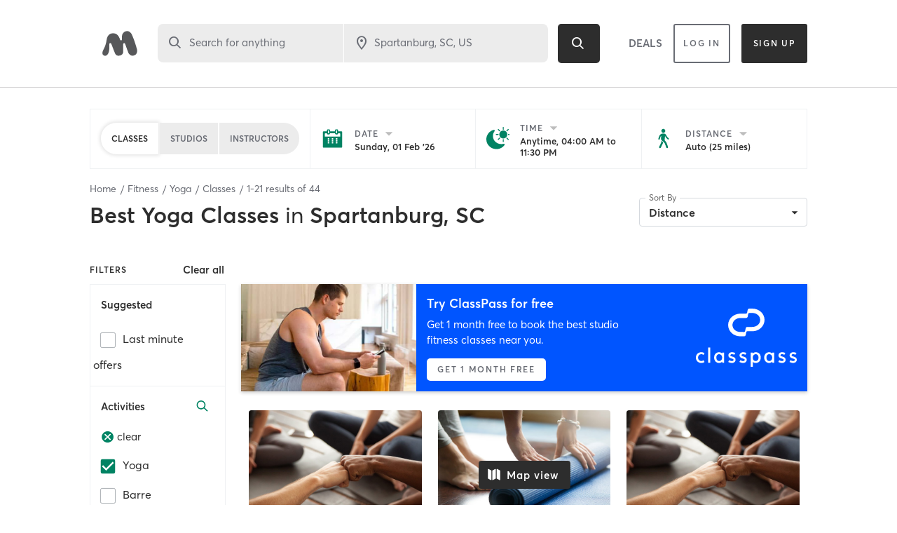

--- FILE ---
content_type: text/html; charset=utf-8
request_url: https://www.google.com/recaptcha/api2/anchor?ar=1&k=6Le95awUAAAAAIXSP9TcpPEng7Y6GdSkt7n46bAR&co=aHR0cHM6Ly93d3cubWluZGJvZHlvbmxpbmUuY29tOjQ0Mw..&hl=en&type=image&v=N67nZn4AqZkNcbeMu4prBgzg&theme=light&size=invisible&badge=bottomright&anchor-ms=20000&execute-ms=30000&cb=y1q4wztacypa
body_size: 49335
content:
<!DOCTYPE HTML><html dir="ltr" lang="en"><head><meta http-equiv="Content-Type" content="text/html; charset=UTF-8">
<meta http-equiv="X-UA-Compatible" content="IE=edge">
<title>reCAPTCHA</title>
<style type="text/css">
/* cyrillic-ext */
@font-face {
  font-family: 'Roboto';
  font-style: normal;
  font-weight: 400;
  font-stretch: 100%;
  src: url(//fonts.gstatic.com/s/roboto/v48/KFO7CnqEu92Fr1ME7kSn66aGLdTylUAMa3GUBHMdazTgWw.woff2) format('woff2');
  unicode-range: U+0460-052F, U+1C80-1C8A, U+20B4, U+2DE0-2DFF, U+A640-A69F, U+FE2E-FE2F;
}
/* cyrillic */
@font-face {
  font-family: 'Roboto';
  font-style: normal;
  font-weight: 400;
  font-stretch: 100%;
  src: url(//fonts.gstatic.com/s/roboto/v48/KFO7CnqEu92Fr1ME7kSn66aGLdTylUAMa3iUBHMdazTgWw.woff2) format('woff2');
  unicode-range: U+0301, U+0400-045F, U+0490-0491, U+04B0-04B1, U+2116;
}
/* greek-ext */
@font-face {
  font-family: 'Roboto';
  font-style: normal;
  font-weight: 400;
  font-stretch: 100%;
  src: url(//fonts.gstatic.com/s/roboto/v48/KFO7CnqEu92Fr1ME7kSn66aGLdTylUAMa3CUBHMdazTgWw.woff2) format('woff2');
  unicode-range: U+1F00-1FFF;
}
/* greek */
@font-face {
  font-family: 'Roboto';
  font-style: normal;
  font-weight: 400;
  font-stretch: 100%;
  src: url(//fonts.gstatic.com/s/roboto/v48/KFO7CnqEu92Fr1ME7kSn66aGLdTylUAMa3-UBHMdazTgWw.woff2) format('woff2');
  unicode-range: U+0370-0377, U+037A-037F, U+0384-038A, U+038C, U+038E-03A1, U+03A3-03FF;
}
/* math */
@font-face {
  font-family: 'Roboto';
  font-style: normal;
  font-weight: 400;
  font-stretch: 100%;
  src: url(//fonts.gstatic.com/s/roboto/v48/KFO7CnqEu92Fr1ME7kSn66aGLdTylUAMawCUBHMdazTgWw.woff2) format('woff2');
  unicode-range: U+0302-0303, U+0305, U+0307-0308, U+0310, U+0312, U+0315, U+031A, U+0326-0327, U+032C, U+032F-0330, U+0332-0333, U+0338, U+033A, U+0346, U+034D, U+0391-03A1, U+03A3-03A9, U+03B1-03C9, U+03D1, U+03D5-03D6, U+03F0-03F1, U+03F4-03F5, U+2016-2017, U+2034-2038, U+203C, U+2040, U+2043, U+2047, U+2050, U+2057, U+205F, U+2070-2071, U+2074-208E, U+2090-209C, U+20D0-20DC, U+20E1, U+20E5-20EF, U+2100-2112, U+2114-2115, U+2117-2121, U+2123-214F, U+2190, U+2192, U+2194-21AE, U+21B0-21E5, U+21F1-21F2, U+21F4-2211, U+2213-2214, U+2216-22FF, U+2308-230B, U+2310, U+2319, U+231C-2321, U+2336-237A, U+237C, U+2395, U+239B-23B7, U+23D0, U+23DC-23E1, U+2474-2475, U+25AF, U+25B3, U+25B7, U+25BD, U+25C1, U+25CA, U+25CC, U+25FB, U+266D-266F, U+27C0-27FF, U+2900-2AFF, U+2B0E-2B11, U+2B30-2B4C, U+2BFE, U+3030, U+FF5B, U+FF5D, U+1D400-1D7FF, U+1EE00-1EEFF;
}
/* symbols */
@font-face {
  font-family: 'Roboto';
  font-style: normal;
  font-weight: 400;
  font-stretch: 100%;
  src: url(//fonts.gstatic.com/s/roboto/v48/KFO7CnqEu92Fr1ME7kSn66aGLdTylUAMaxKUBHMdazTgWw.woff2) format('woff2');
  unicode-range: U+0001-000C, U+000E-001F, U+007F-009F, U+20DD-20E0, U+20E2-20E4, U+2150-218F, U+2190, U+2192, U+2194-2199, U+21AF, U+21E6-21F0, U+21F3, U+2218-2219, U+2299, U+22C4-22C6, U+2300-243F, U+2440-244A, U+2460-24FF, U+25A0-27BF, U+2800-28FF, U+2921-2922, U+2981, U+29BF, U+29EB, U+2B00-2BFF, U+4DC0-4DFF, U+FFF9-FFFB, U+10140-1018E, U+10190-1019C, U+101A0, U+101D0-101FD, U+102E0-102FB, U+10E60-10E7E, U+1D2C0-1D2D3, U+1D2E0-1D37F, U+1F000-1F0FF, U+1F100-1F1AD, U+1F1E6-1F1FF, U+1F30D-1F30F, U+1F315, U+1F31C, U+1F31E, U+1F320-1F32C, U+1F336, U+1F378, U+1F37D, U+1F382, U+1F393-1F39F, U+1F3A7-1F3A8, U+1F3AC-1F3AF, U+1F3C2, U+1F3C4-1F3C6, U+1F3CA-1F3CE, U+1F3D4-1F3E0, U+1F3ED, U+1F3F1-1F3F3, U+1F3F5-1F3F7, U+1F408, U+1F415, U+1F41F, U+1F426, U+1F43F, U+1F441-1F442, U+1F444, U+1F446-1F449, U+1F44C-1F44E, U+1F453, U+1F46A, U+1F47D, U+1F4A3, U+1F4B0, U+1F4B3, U+1F4B9, U+1F4BB, U+1F4BF, U+1F4C8-1F4CB, U+1F4D6, U+1F4DA, U+1F4DF, U+1F4E3-1F4E6, U+1F4EA-1F4ED, U+1F4F7, U+1F4F9-1F4FB, U+1F4FD-1F4FE, U+1F503, U+1F507-1F50B, U+1F50D, U+1F512-1F513, U+1F53E-1F54A, U+1F54F-1F5FA, U+1F610, U+1F650-1F67F, U+1F687, U+1F68D, U+1F691, U+1F694, U+1F698, U+1F6AD, U+1F6B2, U+1F6B9-1F6BA, U+1F6BC, U+1F6C6-1F6CF, U+1F6D3-1F6D7, U+1F6E0-1F6EA, U+1F6F0-1F6F3, U+1F6F7-1F6FC, U+1F700-1F7FF, U+1F800-1F80B, U+1F810-1F847, U+1F850-1F859, U+1F860-1F887, U+1F890-1F8AD, U+1F8B0-1F8BB, U+1F8C0-1F8C1, U+1F900-1F90B, U+1F93B, U+1F946, U+1F984, U+1F996, U+1F9E9, U+1FA00-1FA6F, U+1FA70-1FA7C, U+1FA80-1FA89, U+1FA8F-1FAC6, U+1FACE-1FADC, U+1FADF-1FAE9, U+1FAF0-1FAF8, U+1FB00-1FBFF;
}
/* vietnamese */
@font-face {
  font-family: 'Roboto';
  font-style: normal;
  font-weight: 400;
  font-stretch: 100%;
  src: url(//fonts.gstatic.com/s/roboto/v48/KFO7CnqEu92Fr1ME7kSn66aGLdTylUAMa3OUBHMdazTgWw.woff2) format('woff2');
  unicode-range: U+0102-0103, U+0110-0111, U+0128-0129, U+0168-0169, U+01A0-01A1, U+01AF-01B0, U+0300-0301, U+0303-0304, U+0308-0309, U+0323, U+0329, U+1EA0-1EF9, U+20AB;
}
/* latin-ext */
@font-face {
  font-family: 'Roboto';
  font-style: normal;
  font-weight: 400;
  font-stretch: 100%;
  src: url(//fonts.gstatic.com/s/roboto/v48/KFO7CnqEu92Fr1ME7kSn66aGLdTylUAMa3KUBHMdazTgWw.woff2) format('woff2');
  unicode-range: U+0100-02BA, U+02BD-02C5, U+02C7-02CC, U+02CE-02D7, U+02DD-02FF, U+0304, U+0308, U+0329, U+1D00-1DBF, U+1E00-1E9F, U+1EF2-1EFF, U+2020, U+20A0-20AB, U+20AD-20C0, U+2113, U+2C60-2C7F, U+A720-A7FF;
}
/* latin */
@font-face {
  font-family: 'Roboto';
  font-style: normal;
  font-weight: 400;
  font-stretch: 100%;
  src: url(//fonts.gstatic.com/s/roboto/v48/KFO7CnqEu92Fr1ME7kSn66aGLdTylUAMa3yUBHMdazQ.woff2) format('woff2');
  unicode-range: U+0000-00FF, U+0131, U+0152-0153, U+02BB-02BC, U+02C6, U+02DA, U+02DC, U+0304, U+0308, U+0329, U+2000-206F, U+20AC, U+2122, U+2191, U+2193, U+2212, U+2215, U+FEFF, U+FFFD;
}
/* cyrillic-ext */
@font-face {
  font-family: 'Roboto';
  font-style: normal;
  font-weight: 500;
  font-stretch: 100%;
  src: url(//fonts.gstatic.com/s/roboto/v48/KFO7CnqEu92Fr1ME7kSn66aGLdTylUAMa3GUBHMdazTgWw.woff2) format('woff2');
  unicode-range: U+0460-052F, U+1C80-1C8A, U+20B4, U+2DE0-2DFF, U+A640-A69F, U+FE2E-FE2F;
}
/* cyrillic */
@font-face {
  font-family: 'Roboto';
  font-style: normal;
  font-weight: 500;
  font-stretch: 100%;
  src: url(//fonts.gstatic.com/s/roboto/v48/KFO7CnqEu92Fr1ME7kSn66aGLdTylUAMa3iUBHMdazTgWw.woff2) format('woff2');
  unicode-range: U+0301, U+0400-045F, U+0490-0491, U+04B0-04B1, U+2116;
}
/* greek-ext */
@font-face {
  font-family: 'Roboto';
  font-style: normal;
  font-weight: 500;
  font-stretch: 100%;
  src: url(//fonts.gstatic.com/s/roboto/v48/KFO7CnqEu92Fr1ME7kSn66aGLdTylUAMa3CUBHMdazTgWw.woff2) format('woff2');
  unicode-range: U+1F00-1FFF;
}
/* greek */
@font-face {
  font-family: 'Roboto';
  font-style: normal;
  font-weight: 500;
  font-stretch: 100%;
  src: url(//fonts.gstatic.com/s/roboto/v48/KFO7CnqEu92Fr1ME7kSn66aGLdTylUAMa3-UBHMdazTgWw.woff2) format('woff2');
  unicode-range: U+0370-0377, U+037A-037F, U+0384-038A, U+038C, U+038E-03A1, U+03A3-03FF;
}
/* math */
@font-face {
  font-family: 'Roboto';
  font-style: normal;
  font-weight: 500;
  font-stretch: 100%;
  src: url(//fonts.gstatic.com/s/roboto/v48/KFO7CnqEu92Fr1ME7kSn66aGLdTylUAMawCUBHMdazTgWw.woff2) format('woff2');
  unicode-range: U+0302-0303, U+0305, U+0307-0308, U+0310, U+0312, U+0315, U+031A, U+0326-0327, U+032C, U+032F-0330, U+0332-0333, U+0338, U+033A, U+0346, U+034D, U+0391-03A1, U+03A3-03A9, U+03B1-03C9, U+03D1, U+03D5-03D6, U+03F0-03F1, U+03F4-03F5, U+2016-2017, U+2034-2038, U+203C, U+2040, U+2043, U+2047, U+2050, U+2057, U+205F, U+2070-2071, U+2074-208E, U+2090-209C, U+20D0-20DC, U+20E1, U+20E5-20EF, U+2100-2112, U+2114-2115, U+2117-2121, U+2123-214F, U+2190, U+2192, U+2194-21AE, U+21B0-21E5, U+21F1-21F2, U+21F4-2211, U+2213-2214, U+2216-22FF, U+2308-230B, U+2310, U+2319, U+231C-2321, U+2336-237A, U+237C, U+2395, U+239B-23B7, U+23D0, U+23DC-23E1, U+2474-2475, U+25AF, U+25B3, U+25B7, U+25BD, U+25C1, U+25CA, U+25CC, U+25FB, U+266D-266F, U+27C0-27FF, U+2900-2AFF, U+2B0E-2B11, U+2B30-2B4C, U+2BFE, U+3030, U+FF5B, U+FF5D, U+1D400-1D7FF, U+1EE00-1EEFF;
}
/* symbols */
@font-face {
  font-family: 'Roboto';
  font-style: normal;
  font-weight: 500;
  font-stretch: 100%;
  src: url(//fonts.gstatic.com/s/roboto/v48/KFO7CnqEu92Fr1ME7kSn66aGLdTylUAMaxKUBHMdazTgWw.woff2) format('woff2');
  unicode-range: U+0001-000C, U+000E-001F, U+007F-009F, U+20DD-20E0, U+20E2-20E4, U+2150-218F, U+2190, U+2192, U+2194-2199, U+21AF, U+21E6-21F0, U+21F3, U+2218-2219, U+2299, U+22C4-22C6, U+2300-243F, U+2440-244A, U+2460-24FF, U+25A0-27BF, U+2800-28FF, U+2921-2922, U+2981, U+29BF, U+29EB, U+2B00-2BFF, U+4DC0-4DFF, U+FFF9-FFFB, U+10140-1018E, U+10190-1019C, U+101A0, U+101D0-101FD, U+102E0-102FB, U+10E60-10E7E, U+1D2C0-1D2D3, U+1D2E0-1D37F, U+1F000-1F0FF, U+1F100-1F1AD, U+1F1E6-1F1FF, U+1F30D-1F30F, U+1F315, U+1F31C, U+1F31E, U+1F320-1F32C, U+1F336, U+1F378, U+1F37D, U+1F382, U+1F393-1F39F, U+1F3A7-1F3A8, U+1F3AC-1F3AF, U+1F3C2, U+1F3C4-1F3C6, U+1F3CA-1F3CE, U+1F3D4-1F3E0, U+1F3ED, U+1F3F1-1F3F3, U+1F3F5-1F3F7, U+1F408, U+1F415, U+1F41F, U+1F426, U+1F43F, U+1F441-1F442, U+1F444, U+1F446-1F449, U+1F44C-1F44E, U+1F453, U+1F46A, U+1F47D, U+1F4A3, U+1F4B0, U+1F4B3, U+1F4B9, U+1F4BB, U+1F4BF, U+1F4C8-1F4CB, U+1F4D6, U+1F4DA, U+1F4DF, U+1F4E3-1F4E6, U+1F4EA-1F4ED, U+1F4F7, U+1F4F9-1F4FB, U+1F4FD-1F4FE, U+1F503, U+1F507-1F50B, U+1F50D, U+1F512-1F513, U+1F53E-1F54A, U+1F54F-1F5FA, U+1F610, U+1F650-1F67F, U+1F687, U+1F68D, U+1F691, U+1F694, U+1F698, U+1F6AD, U+1F6B2, U+1F6B9-1F6BA, U+1F6BC, U+1F6C6-1F6CF, U+1F6D3-1F6D7, U+1F6E0-1F6EA, U+1F6F0-1F6F3, U+1F6F7-1F6FC, U+1F700-1F7FF, U+1F800-1F80B, U+1F810-1F847, U+1F850-1F859, U+1F860-1F887, U+1F890-1F8AD, U+1F8B0-1F8BB, U+1F8C0-1F8C1, U+1F900-1F90B, U+1F93B, U+1F946, U+1F984, U+1F996, U+1F9E9, U+1FA00-1FA6F, U+1FA70-1FA7C, U+1FA80-1FA89, U+1FA8F-1FAC6, U+1FACE-1FADC, U+1FADF-1FAE9, U+1FAF0-1FAF8, U+1FB00-1FBFF;
}
/* vietnamese */
@font-face {
  font-family: 'Roboto';
  font-style: normal;
  font-weight: 500;
  font-stretch: 100%;
  src: url(//fonts.gstatic.com/s/roboto/v48/KFO7CnqEu92Fr1ME7kSn66aGLdTylUAMa3OUBHMdazTgWw.woff2) format('woff2');
  unicode-range: U+0102-0103, U+0110-0111, U+0128-0129, U+0168-0169, U+01A0-01A1, U+01AF-01B0, U+0300-0301, U+0303-0304, U+0308-0309, U+0323, U+0329, U+1EA0-1EF9, U+20AB;
}
/* latin-ext */
@font-face {
  font-family: 'Roboto';
  font-style: normal;
  font-weight: 500;
  font-stretch: 100%;
  src: url(//fonts.gstatic.com/s/roboto/v48/KFO7CnqEu92Fr1ME7kSn66aGLdTylUAMa3KUBHMdazTgWw.woff2) format('woff2');
  unicode-range: U+0100-02BA, U+02BD-02C5, U+02C7-02CC, U+02CE-02D7, U+02DD-02FF, U+0304, U+0308, U+0329, U+1D00-1DBF, U+1E00-1E9F, U+1EF2-1EFF, U+2020, U+20A0-20AB, U+20AD-20C0, U+2113, U+2C60-2C7F, U+A720-A7FF;
}
/* latin */
@font-face {
  font-family: 'Roboto';
  font-style: normal;
  font-weight: 500;
  font-stretch: 100%;
  src: url(//fonts.gstatic.com/s/roboto/v48/KFO7CnqEu92Fr1ME7kSn66aGLdTylUAMa3yUBHMdazQ.woff2) format('woff2');
  unicode-range: U+0000-00FF, U+0131, U+0152-0153, U+02BB-02BC, U+02C6, U+02DA, U+02DC, U+0304, U+0308, U+0329, U+2000-206F, U+20AC, U+2122, U+2191, U+2193, U+2212, U+2215, U+FEFF, U+FFFD;
}
/* cyrillic-ext */
@font-face {
  font-family: 'Roboto';
  font-style: normal;
  font-weight: 900;
  font-stretch: 100%;
  src: url(//fonts.gstatic.com/s/roboto/v48/KFO7CnqEu92Fr1ME7kSn66aGLdTylUAMa3GUBHMdazTgWw.woff2) format('woff2');
  unicode-range: U+0460-052F, U+1C80-1C8A, U+20B4, U+2DE0-2DFF, U+A640-A69F, U+FE2E-FE2F;
}
/* cyrillic */
@font-face {
  font-family: 'Roboto';
  font-style: normal;
  font-weight: 900;
  font-stretch: 100%;
  src: url(//fonts.gstatic.com/s/roboto/v48/KFO7CnqEu92Fr1ME7kSn66aGLdTylUAMa3iUBHMdazTgWw.woff2) format('woff2');
  unicode-range: U+0301, U+0400-045F, U+0490-0491, U+04B0-04B1, U+2116;
}
/* greek-ext */
@font-face {
  font-family: 'Roboto';
  font-style: normal;
  font-weight: 900;
  font-stretch: 100%;
  src: url(//fonts.gstatic.com/s/roboto/v48/KFO7CnqEu92Fr1ME7kSn66aGLdTylUAMa3CUBHMdazTgWw.woff2) format('woff2');
  unicode-range: U+1F00-1FFF;
}
/* greek */
@font-face {
  font-family: 'Roboto';
  font-style: normal;
  font-weight: 900;
  font-stretch: 100%;
  src: url(//fonts.gstatic.com/s/roboto/v48/KFO7CnqEu92Fr1ME7kSn66aGLdTylUAMa3-UBHMdazTgWw.woff2) format('woff2');
  unicode-range: U+0370-0377, U+037A-037F, U+0384-038A, U+038C, U+038E-03A1, U+03A3-03FF;
}
/* math */
@font-face {
  font-family: 'Roboto';
  font-style: normal;
  font-weight: 900;
  font-stretch: 100%;
  src: url(//fonts.gstatic.com/s/roboto/v48/KFO7CnqEu92Fr1ME7kSn66aGLdTylUAMawCUBHMdazTgWw.woff2) format('woff2');
  unicode-range: U+0302-0303, U+0305, U+0307-0308, U+0310, U+0312, U+0315, U+031A, U+0326-0327, U+032C, U+032F-0330, U+0332-0333, U+0338, U+033A, U+0346, U+034D, U+0391-03A1, U+03A3-03A9, U+03B1-03C9, U+03D1, U+03D5-03D6, U+03F0-03F1, U+03F4-03F5, U+2016-2017, U+2034-2038, U+203C, U+2040, U+2043, U+2047, U+2050, U+2057, U+205F, U+2070-2071, U+2074-208E, U+2090-209C, U+20D0-20DC, U+20E1, U+20E5-20EF, U+2100-2112, U+2114-2115, U+2117-2121, U+2123-214F, U+2190, U+2192, U+2194-21AE, U+21B0-21E5, U+21F1-21F2, U+21F4-2211, U+2213-2214, U+2216-22FF, U+2308-230B, U+2310, U+2319, U+231C-2321, U+2336-237A, U+237C, U+2395, U+239B-23B7, U+23D0, U+23DC-23E1, U+2474-2475, U+25AF, U+25B3, U+25B7, U+25BD, U+25C1, U+25CA, U+25CC, U+25FB, U+266D-266F, U+27C0-27FF, U+2900-2AFF, U+2B0E-2B11, U+2B30-2B4C, U+2BFE, U+3030, U+FF5B, U+FF5D, U+1D400-1D7FF, U+1EE00-1EEFF;
}
/* symbols */
@font-face {
  font-family: 'Roboto';
  font-style: normal;
  font-weight: 900;
  font-stretch: 100%;
  src: url(//fonts.gstatic.com/s/roboto/v48/KFO7CnqEu92Fr1ME7kSn66aGLdTylUAMaxKUBHMdazTgWw.woff2) format('woff2');
  unicode-range: U+0001-000C, U+000E-001F, U+007F-009F, U+20DD-20E0, U+20E2-20E4, U+2150-218F, U+2190, U+2192, U+2194-2199, U+21AF, U+21E6-21F0, U+21F3, U+2218-2219, U+2299, U+22C4-22C6, U+2300-243F, U+2440-244A, U+2460-24FF, U+25A0-27BF, U+2800-28FF, U+2921-2922, U+2981, U+29BF, U+29EB, U+2B00-2BFF, U+4DC0-4DFF, U+FFF9-FFFB, U+10140-1018E, U+10190-1019C, U+101A0, U+101D0-101FD, U+102E0-102FB, U+10E60-10E7E, U+1D2C0-1D2D3, U+1D2E0-1D37F, U+1F000-1F0FF, U+1F100-1F1AD, U+1F1E6-1F1FF, U+1F30D-1F30F, U+1F315, U+1F31C, U+1F31E, U+1F320-1F32C, U+1F336, U+1F378, U+1F37D, U+1F382, U+1F393-1F39F, U+1F3A7-1F3A8, U+1F3AC-1F3AF, U+1F3C2, U+1F3C4-1F3C6, U+1F3CA-1F3CE, U+1F3D4-1F3E0, U+1F3ED, U+1F3F1-1F3F3, U+1F3F5-1F3F7, U+1F408, U+1F415, U+1F41F, U+1F426, U+1F43F, U+1F441-1F442, U+1F444, U+1F446-1F449, U+1F44C-1F44E, U+1F453, U+1F46A, U+1F47D, U+1F4A3, U+1F4B0, U+1F4B3, U+1F4B9, U+1F4BB, U+1F4BF, U+1F4C8-1F4CB, U+1F4D6, U+1F4DA, U+1F4DF, U+1F4E3-1F4E6, U+1F4EA-1F4ED, U+1F4F7, U+1F4F9-1F4FB, U+1F4FD-1F4FE, U+1F503, U+1F507-1F50B, U+1F50D, U+1F512-1F513, U+1F53E-1F54A, U+1F54F-1F5FA, U+1F610, U+1F650-1F67F, U+1F687, U+1F68D, U+1F691, U+1F694, U+1F698, U+1F6AD, U+1F6B2, U+1F6B9-1F6BA, U+1F6BC, U+1F6C6-1F6CF, U+1F6D3-1F6D7, U+1F6E0-1F6EA, U+1F6F0-1F6F3, U+1F6F7-1F6FC, U+1F700-1F7FF, U+1F800-1F80B, U+1F810-1F847, U+1F850-1F859, U+1F860-1F887, U+1F890-1F8AD, U+1F8B0-1F8BB, U+1F8C0-1F8C1, U+1F900-1F90B, U+1F93B, U+1F946, U+1F984, U+1F996, U+1F9E9, U+1FA00-1FA6F, U+1FA70-1FA7C, U+1FA80-1FA89, U+1FA8F-1FAC6, U+1FACE-1FADC, U+1FADF-1FAE9, U+1FAF0-1FAF8, U+1FB00-1FBFF;
}
/* vietnamese */
@font-face {
  font-family: 'Roboto';
  font-style: normal;
  font-weight: 900;
  font-stretch: 100%;
  src: url(//fonts.gstatic.com/s/roboto/v48/KFO7CnqEu92Fr1ME7kSn66aGLdTylUAMa3OUBHMdazTgWw.woff2) format('woff2');
  unicode-range: U+0102-0103, U+0110-0111, U+0128-0129, U+0168-0169, U+01A0-01A1, U+01AF-01B0, U+0300-0301, U+0303-0304, U+0308-0309, U+0323, U+0329, U+1EA0-1EF9, U+20AB;
}
/* latin-ext */
@font-face {
  font-family: 'Roboto';
  font-style: normal;
  font-weight: 900;
  font-stretch: 100%;
  src: url(//fonts.gstatic.com/s/roboto/v48/KFO7CnqEu92Fr1ME7kSn66aGLdTylUAMa3KUBHMdazTgWw.woff2) format('woff2');
  unicode-range: U+0100-02BA, U+02BD-02C5, U+02C7-02CC, U+02CE-02D7, U+02DD-02FF, U+0304, U+0308, U+0329, U+1D00-1DBF, U+1E00-1E9F, U+1EF2-1EFF, U+2020, U+20A0-20AB, U+20AD-20C0, U+2113, U+2C60-2C7F, U+A720-A7FF;
}
/* latin */
@font-face {
  font-family: 'Roboto';
  font-style: normal;
  font-weight: 900;
  font-stretch: 100%;
  src: url(//fonts.gstatic.com/s/roboto/v48/KFO7CnqEu92Fr1ME7kSn66aGLdTylUAMa3yUBHMdazQ.woff2) format('woff2');
  unicode-range: U+0000-00FF, U+0131, U+0152-0153, U+02BB-02BC, U+02C6, U+02DA, U+02DC, U+0304, U+0308, U+0329, U+2000-206F, U+20AC, U+2122, U+2191, U+2193, U+2212, U+2215, U+FEFF, U+FFFD;
}

</style>
<link rel="stylesheet" type="text/css" href="https://www.gstatic.com/recaptcha/releases/N67nZn4AqZkNcbeMu4prBgzg/styles__ltr.css">
<script nonce="7fYxVuRJRaKw6ptcSKMaHQ" type="text/javascript">window['__recaptcha_api'] = 'https://www.google.com/recaptcha/api2/';</script>
<script type="text/javascript" src="https://www.gstatic.com/recaptcha/releases/N67nZn4AqZkNcbeMu4prBgzg/recaptcha__en.js" nonce="7fYxVuRJRaKw6ptcSKMaHQ">
      
    </script></head>
<body><div id="rc-anchor-alert" class="rc-anchor-alert"></div>
<input type="hidden" id="recaptcha-token" value="[base64]">
<script type="text/javascript" nonce="7fYxVuRJRaKw6ptcSKMaHQ">
      recaptcha.anchor.Main.init("[\x22ainput\x22,[\x22bgdata\x22,\x22\x22,\[base64]/[base64]/[base64]/[base64]/[base64]/UltsKytdPUU6KEU8MjA0OD9SW2wrK109RT4+NnwxOTI6KChFJjY0NTEyKT09NTUyOTYmJk0rMTxjLmxlbmd0aCYmKGMuY2hhckNvZGVBdChNKzEpJjY0NTEyKT09NTYzMjA/[base64]/[base64]/[base64]/[base64]/[base64]/[base64]/[base64]\x22,\[base64]\x22,\x22FMKnYw7DmMKlK13CqcK9JMOBI1DDvsKHw59oBcKXw5R4wprDoH9nw77Ct3PDol/Ck8K5w6PClCZDGsOCw44BZQXCh8KTM3Q1w6gAG8OPRxd8QsODwql1VMKlw6vDnl/[base64]/DhMOtwp7CtcOkcgg3w6LCtMOhw4XDvSIPNApuw4/DjcOYCm/DpEzDrsOoRV3CicODbMKlwp/Dp8Ofw7DCpsKJwo1Cw409wqdVw7jDpl3Cr37DsnrDiMK9w4PDhw17wrZNZMKXOsKcPsOOwoPCl8KUXcKgwqF9H250GsKXL8OCw78/wqZPW8KRwqALTjtCw55XSMK0wrk9w6HDtU9RYgPDtcOLwq/Co8OyDgrCmsOmwqsPwqErw65kJ8O2Z2lCKsO9e8KwC8ORPQrCvmAvw5PDkVIPw5Bjwro+w6DCtEcmLcO3wpHDjkg0w6PCklzCncKeFm3Dl8OsDVhxRmMRDMKxwqnDtXPCmsOow43Dsk7Dh8OyRBXDmRBCwpxbw65lwonCusKMwoguCsKVSSzCti/CqhzCmADDiW4lw5/DmcKtOjIew40tfMO9wrAAY8O5fUxnQMO6B8OFSMOXwrTCnGzCpVYuB8OEAQjCqsKmwpjDv2Vrwo59HsObPcOfw7HDuQ5sw4HDqFpGw6DClcKGwrDDrcOywrPCnVzDsxJHw5/CoA/Co8KAG2wBw5nDocKvPnbCjcKtw4UWOn7DvnTCgMKVwrLCmzIbwrPCuj7CjsOxw54qwo4Hw7/DtikeFsKUw5zDj2gvL8OfZcKJNw7DisKkcizCgcK/w60rwok/FwHCisOuwoc/R8OCwpo/[base64]/Cq8O4BS7Cu8KfSEHCncOLwpE/IjUbwrLDm1YZeMOBdMOkwqDCkTPCp8KIRcOjwqzChAlBDSLCsT7DjMKbwpxNwqDCpMOEwpnDshzDhMKEw6LCnTwRwo/[base64]/DrkHDkXY7UV4BNDfCvcK4N2clw6vCuMO8wrJ4YcOHwqlVQgzCjRoJw4fDgsOow7LDjFAebzPCjWg/wpUTL8KGwrHCrDDDjMO4w78fw744w7lnwpYuwqTDo8Obw5HCocOMMcKKwpBMw6/CmigCNcOfH8KPw5rDjMKMwoPDu8OQbcOEw7jCj3kRw6BfwqVDY0/Ds0HChEViejs+w5VbMcOAM8KwwqlxAsKXOcOWZB4Yw7PCrMKGw7nDhUzDoyHDonBHw55fwqdVw6TCpRxnw5nCtiI0Q8K1wptuwrPCicOHw50uwqY/IcOoeG3DhnJ5P8KGMBc1woPDpcOLZsOcPVI2w7JERMKYNcK+w4B1w6fDrMO6UDE4w4cAwqTCviDCtcO7MsOJNSXDs8OXwq98w4M0w4XDuGrDpEpcw6U1AwjDqhMPNsOXwrLDknYRw5/CgcO1eG4Uw63Ci8OGw43DksOUcjdywqklwq3Chx4TbDvDkznCusOiwpXCnjN9GMKpBMOkwofDi1jClFLCi8K9CG4pw4tzPWPDjcOnRMODw5rDiXTClMKNw4AAfXNKw4zCp8O4wp8Aw7fDlE3DvQTDnWgcw67DgsKgw5/DpsKNw4bCnwI0w40KYMK1CmTCkynDjHIpwrg6KCoUIsKiwrdiJG0ySlLCjhnCrMKIN8K4bEjCkRIYw7l/w4LChmFDw7gQTyTCqcKzwoVNw5HCnMOPWFwwwqjDosKow6F2EMOUw4wGw4DDmsOawp42w7p/w7jCvMO9WC3DtQTClsOOb2NQwrd0BEHDmsKPB8Krw6N6w5Nuw4HDn8Kxw4RiwpHCicO6w7bCkUdwZRvCo8K/wpHDkmZLw7ROw6jCuXd0wpHCv3zDmcKVw4VVw6jDnsOFwpYneMOOIcO6wpXDp8Kuwo5wVHA8w5VZw73CjT/CiT8rcjsVakvCncKPWcKVwrdkE8OjVsKDCRgOfMOkAjApwrxew7cwY8KLVcOew6LCiyHCpSsiIcKkwr7DrDZfYcOiDsKrRGEawqzDkMO5CBzCpMODwopnfC/DlcOvwqZ1ZcO/SU/[base64]/CtsONwp8+w4TCgcODw7zChMOvFsOWdGLDjUV2wpnCpcKWw5Jqw7rCncK4w7QJPWPDqcOqwo5UwqJEwqzDr1ASw6IywqjDu3hSwrNcC3/ClsK8w4QEKU8NwqPCjMOMFlYKPcKFw5ECw71BcApdQ8OnwpItMGtLRW4qwr5dXMOCw5F3wp81w7jCrcKFw4N9O8KsUU/DosOOw7PClsOTw5pGA8OaUcOIw4jCsk5uCcKgw67Ds8KfwrcEwpfCnwtQecOlV1AQUcOpw5gfOsOCfsOWGHjCo2xWH8KYVDfDuMOSDwrChMKew7nDhsKkSsObwoHDpW/CtsO/wqLDhB3DtmzCn8KHJcKnw5RiaU4KwpsiIBUHwovCrsKSw5jDi8KBwpDDm8KmwoxQYMKlw6jCisO6w5MGazDDhFowClERwpsqw7hrwoTCn3XCpkU1EirDgcO/XX3CkzHDp8KSPQbCmcK+w4bCqcOiCkVpBFZhI8OEw6ovWT/DglEOw6vDqG1IwpQowprDqMOjLsOBw4/Dr8K7HirCn8ONPcONwqBawpvCgMK5BmbDgVATw7/Di0YtcMK/V2Vyw4jCs8Ocw47Dk8KiEn/Duw4PGMK6FsKwRcKFw5VEFBvDhsO+w4LDpsO4wqPCncK2w5EhTMO/wpXDucOuJRPCgcKLIsOzw6B2w4TCtMKmwqskAsO1RMO6wp4KwofDv8K+YHjCocKmw4bDkC8JwoYeQsKXwpdvQFDDtsKoGGBpwpLChkRCw6/DvFrCuQ/DlDrCknprwrzDtcOYw4zCkcO+wq89WMOlZsOMV8OFFVfCtcOgAgxcwqDDm09IwqIQASYdPlY6w5nCicOAwqPDi8K1wrNfw7YWYh8UwoZ5VxTCm8Obw7DDhMKQw77DlxTDvkcuw7rCs8ONWMKZTCbDhH7DhWTCjsK/[base64]/DpMKVw5PChMKkIcK5ajANW2TDrMK4w4FRG8O5w4bCs3vCl8Oaw43CosKmw4zDkMOgw6HCp8O6w5IOwpZNw6jCosKvciLDlcK1JSxbw40jKwM5w6HDqnnCjVDDqcO4w5IzXGPDqy1ow7TDrF/DucKNSMKCYcKjfj/[base64]/DrFlxTcOjwq7DiQhfw7pnQ8KHwqrCvsOWw5B7KMKiAh5mwojDp8K5ecO8a8KIMcOxwqFqwr3CiH46w5srKx49w6HDjcObwr7CvHlTe8O6w6zDjsK+bsOtQ8OPRRg6w7BWwofCicK2w5PCmMOxLcOrwptKwqUUZ8OwwprChXJ4YcOfQcONwpJuAEDDjk/Dh2rDjVHDnsK8w7piw4nDlcOXw5tuOm3CjyXDuRtDw7IlLX3CtnjCm8KjwopYIFwiw4XCu8O0w4/CqsKdAHtYw4QNw5xQLiNaR8KwTzDDn8OAw53CnMKIwrDDosOawr7CuxrCnMOCFi/ChQgIFg1twrLDiMKeDMK2HsKzAUXDqsKQw7MwQ8OkCn1pf8KaZMKVYwLCj0HDusOjwrbCmMOAQMOZwoDCrMKzw7HDgURtw40Ew6QyImpyXjJewp3DqV/Cg1TCqCfDjhzCvm/[base64]/DscOAO8KhcmvCmsOZwoIuGsOCaMKgw6ExM8OQbMKQw44ww58Zwq/DksOiwr7CoznDq8KKw5RyIsKXb8KoT8KoYEDDtsOxSClufAoGw5V+wrjDlMO5wogyw4LCkjAGw5/Ck8Oyw5XDgcOwwoTCucKXYsOfOsKoFEMySsKCPcKaUcO/w6J0wqsgbg9xWcKiw7oLYMOmw5jDt8KOw5MvPGjCgcOqDcOsw77Dt2fDnjwTwpA+wolxwrUlC8OHQ8K8w5QhTnzDiXDCpXrCgsOdWDh8Yy0bw5LDjR85HMOHwo1Jw6Uowp/Di2LDnMOPLMKibcKTJMOCwqk+woUKUkRFFxsmw4IOwqUPwqBkUALCksKuLsOEwot+woPCssOmw4/[base64]/DmzhKw6rCucOpAQlsw73CssKjwr1ew4IHw4vCpmlow6ozNzVKw4/DvMKJwpLDsD/DmBEdVcK7IMK9wp3DqMO3wqE+HmJcSQAMacOuScKXE8OrClrCjMKxZMK4dsKVwpjDmizClwA3PVAww4vCr8O0FBTClcKxLkTCrcK2ZwbDvS7DvGjDrRzCh8O5w7EGw7XDinpgcWTDvsOnfcK5w61BdE/[base64]/DtsKPIMKSGsOJZC1Mw71wExPCiMKCIHsSw6DDvMKRIcORAD3CvlHCpDwRVMKrT8O/R8OZCcOIRcOIP8Kkw5LCuh3DsEbDh8KweADCgVbCucKSUcKAwofDnMO2w5x/wrbCjX4GE1rCp8KSwojDkzbCj8Krw5UCd8OoIMOtFcK2w6Mywp7Dk3vDtgfCpXvDjFjDoAXDqMKkwrd7w4DDjsOawrZkw6lBwos0w4UNwqbDhsOUahzDuG3ChQrCjMKRccK6f8OGOsOaQ8KFC8KAPltkeBfDh8KQN8OYw7AUFjJzXsO/wpAffsO7B8KHC8K7w4jCl8O/w44DOMORSgfDsAzDtBfDsXnCvkgewr8qSCtdWsO1wrrDr3fDo3ECwpbCmx3DiMO3dcKGwqVOwo/DusOAwrMSwqTDicKNw5Jdw7ZJwonDksOVw7fCnSDDkiXChMO7UAPCk8KbKsOxwqHCpXPDqsK1w40CLsO9wrJKVsOCKMKVwpgrcMKVw4vDu8KteBjCsizDnVg6w7YXRVI9G0XDtiDCpMOyJnxWw6Uew45Qw63Cu8Onw59AWMObw79dwqsJwpLCpB/DunvCocK2w73Dt1rCgcOKw43CuizCmcO1bcKTGTvCtjzConLDrMOxCltkwpTDssKqw4lMS1FTwo3DsmLDhcKnfBzCkMKCw6/CnsK8wpnCm8Kdwpk9wonCjRzCkAzCo37Dj8O9MBjClcO+AsO4ccKkSGplw4TCm0DDnw9Sw4nCjMO2w4RwM8KmOiBaKsKJw7AwwpfCm8OrHMKtOzJfwq/[base64]/CvwfCqMOJwrQpwoF/wokfZMK6McORw6V5Cx84SmvDl1EwS8OSwrd9wr/Cm8OnS8KxwqDCmcOWwr7DiMO0PMKlwpdeSsOfwoDCpcOvwqXDrsOMw50DIsKHXsOEw7bDi8K5wpNnwr/DhsO7aD8OOxJ8w4ZwZXw+w6o/w5APSVvCv8KswqxkwqsCGQDCgMKDVlXCoDQ8wp7CvMKtSCnDgQQAwqzDgsK6wobDvMKHwooqwqxUH3IjAsOUw5PDpjjCv20XXQ/CoMOEbsOZw7TDv8Kdw6/[base64]/DkkDDrUbDpcOZJABXIkY4Y8K0woLDgnhuOBk0w7HCvcOuH8Kpw78MScOUMkUPGwvCvcK8KDDCiTVFQsKgw4HCscKHPMKhBcOFCCnDjMOIw4TDkRXDjTl4QsK8w7jDtcONw4Eewpgtw5fChR/Dlj4uIcOMw5zDjsOVEBYiVMKewr9Dwo/DoVXCvcK/QUcSw7Ezwrd+VcKhTBoZYsOlUsOSw6bCmxs1woVUwqXDsXcZwoF8w5PDisKbQsKiwq/DgQBkwrBrNA0kw6rDh8Ojw6DDkMOCTlfDvkbCqsKAZAspD3rDhcKyHsOZSwtSZzQwLSDDvsKXIyAHFGxlwr3DrSLDpMKTw6lNw7/CpnA6wq5PwrdLWjTDicOJFsOpwpvCncOfVcOOe8K3A05iFxVJNj5WwrbCsEjCkFssJwnDg8KoJlzDncKcPzTCoBt/[base64]/CvMOcfQUqwpolNcKVW8KbcTLCgsK6w7oyEBjDlMOHKcKew6oHwojDvDnDpR7CkiVww6VZwozDtMO1wo42LnTDmsOkwqXDox5bw5/DvcKMB8KMwoXDvRbDo8K7wojCj8KKworDtcOywo3DiFnDvsO5w4B+RjESw6XCucOmwrHDnCkkZm7Dvn0fZsKBL8K5wovDuMK3w7BOwpttUMKHKjPDiSPDslXDn8KvMcOow70/[base64]/CkR/DqMKDw7nCjsK+wo7DlTBALsOWGQjDrcKIwrJ0OHPDlFvDuVvCqcKvw5XDs8Ojw6w+L2/[base64]/Dt8KPWS/CrzZKKxvCkMOCSMO/w6TCtcOtwqEfXHHDl8Oww6vDicKsZ8KYDV7Ck11aw68ow7zCosKTwrzClsKjd8KZw7pawpAmwoLCoMOxbxs0G0ZlwpZhwo0ywqHCuMOfw6XDjx/DkzTDrMKSKSzCn8KTAcOtVcKeTsKUTwnDnsKZwqcRwpTCiW9CBQPCtcKKw7YLfMKZRmfCpjDDi1MZwrF7Ti5iw7ASRcOMXlXCmBXCkcOEw7Ruwocawr7CpjPDm8O/wrxtwooIwrFXwoVrGTzCvsKGwqoTKcKHWMOaw55RcRNWC0cbBcKIwqAjw43DuAkWwp/CkRtEdMKefsOwL8KfI8KRwrN9SsOkwoA6wqnDmQh9wrYISsK+w5MOATlJwqweLnXDjElYwoZkccOVw7bDt8KTHWoFwqBcDTXDuhXDtMKpw5cKwqgDwo/Dp0DClMKUwpvDp8KlYD8FwrLChmbCu8KucSDDmMOzHsKawoPDhBTCi8OBFcOfE2HDlFZdwqzDrMKhdsORw6DCmsOmw5fCsTUsw5nChR0FwrpTwphGwpXCpcO2LGfDp3tFQScnSjtTHcKBwrgJKMK1w7Mgw4/Dl8KaTcOIwrItITs/wrtJOzwQw44Ua8KJCR8ww6PDmMK6wrYwZcOPW8O9w7/CrsK/wqdZworDqMKlJ8KewpvDrUDCsTAKSsOqdR3CoVnCmFw9UG3Dp8KhwpEawplcRMOKEgjChcOBw73DgMOAf0PDtcO1wrJbw5RQDEJmN8K8ZipNwpXCucOzYDwqS3pRXsKMaMKsQzzDsRhsQsKGBsK4MXk/wr/Dp8Klb8KHw7N7TxrDgGh8YF/[base64]/[base64]/CssOKLmfCiSFbw7INwq7CvAHDk0lZw5xKwrx9w4Avwp/DkhofZcK6dcKhw6bCgMOiw6NLwp/Dl8OTwpfDhlUhwpQsw4HDkX3CsTXDqgXDtFDDkcO/wqnDosOQRl5EwrArwqrDtULCl8K+wofDkRhBB3TDisOdbGIoP8KEaiQRw5zDpCPCisOdFHfCp8OhK8OLw4nCk8Ovw5PDo8KxwrTCjRVNwpQvccKkw6RGwq9/wpjDpQ/CkMOuaQbCisOnbEjDrcOhX1leIcO4R8O8wo/Cj8Onw5fDuF9CEQrCssK6w6I4w4jDukjCt8Kjw4/Dt8OYwoUNw5LCuMK8fCXDsSZQHj7Dp3EFw5VfPnLDvDTCuMKvZTHCpcKdwqExFAoDKMOtLcKpw7PDlsKswq3CuhUiSFPCiMOIJMKCwrhCZX3CsMK/wrTDugdrZwzDhMOtXsKEwqjCvwRswpBMwq/CkMOvTMOyw6HCm3DCijEMw57Dmk9Fwo/ChsOswrPCkcK1GcOowrbCqBfCpg7CgTZJw6LDnm3CkcK1EmQifcO/w4LChRRiPRfDvsOgEMOEwrvDsgLDhcOBacOxOmR2a8OYdsO1ezUQbMOIMMK6w5vCgcOGwqnDmhdKw4pBw73DqsO5IsKVbcKoOMOsPMK9XsKbw7LCpGPCoinDhH58K8Kuw7TCnsO0wobDlMK+OMOtw4TDpFERdjHDiXjDikVpIsKCw57Dv3DDhWR2NMO1wqR/[base64]/AcKWR8KRw7dDfCXClcOsaX/CkMOnwqfDtcKaw49ffsK+GcO8K8OybUshw6QqDyfClcKSw54WwoEbZAVSwqPDujfDvMOuw6tNwoNOZsO5FcKmwrQ3w4cNwoXDninDv8KaOBZFwpPCsDrCh2nCg2nDkk/[base64]/[base64]/ClfDqTbDusO/cgLDmcKMJQJJBsOpcMKBJcOJw5Zbw6LCnmt8LsKIQMOXCcKwQsOhRzjDt03CrBXDjMKXFsOUO8Opw6VgdcOSRMO5wqp/wrM5HgofS8OtTB3ClMKWwoHDosKow4DCtMK1OcKbdMO1TcOVH8Oiwo9bw5jCuhLCsyNZO3XCoMKkSm3DnwQvdmPDhm8qwocwCsK5AEbCjHd/[base64]/[base64]/[base64]/[base64]/DmxbCnAHCrMORDcKAF1LDrsO8wq7Dsm1dw77Cv8OzwrTCmMOJe8KDJgZTNMKpw4x1HyrCmUHClEHCrMOPVEQgw40VfEBeAMKgw4/[base64]/w6HDthQ3LUPDjD/CuGLDn8KWWsOdBAEcw7RTCFHCrcKPEcKfwrcowqcXw7gZwr7DpsKWwpHDu0caN3XCksOPw67Dq8KOw7/DqzFAwr1Xw5rDgkXCgMOeIsK8wp3DgMKGY8OuVlwpIsOfwqnDujTDoMOCQMKzw7d4wrAUwr/DrsO0w6PDmV7CgsKKacKvwp/[base64]/CpDDDiFzClcKGwoBjw47CmsOBdMOYSMKWwrQtwp08NxPDqcO5wr/DlcKIFGbDrMO4wrfDthJLw68aw745w55VU2hLwpjDoMKXEX94w4VfKC9wfsOQSsO5wqpLRkPCvsK/XyXCg3cwLsOzJDXCmMOjGsKobz5nHE/Ds8KiSldDw7fCpyfClcO/KzzDo8KELn9pw4xGwrQZw6tUw6RqTsOOEkDDj8KAF8ODLTVkwpHDkxDCncOvw5V/w7wjesO9w4hAw790wprCo8K1w7IoLCB7w7PDg8OgTsOKfVHChTVyw6HCpsKywqpAKQx3wobCu8OeeU9FwqvDnMK3AMObw6TDiV1fR0TCm8O9NcK1w5DCvhzCm8Owwo3Cl8OVXVt/[base64]/Dn8O5Tz7DtF/DlMOCw4I/wqjDi1bDqcOVKsKYPEAKAMOQQMKkPTnDvGvDpk0XbsKAw7LCi8KVwpTDiFHDi8O7w4nDhmPCuANrw5wrw6ZTwoFaw7LDv8KEw5DDisOFwr0aQRoUMSPCpMOWwqpWZ8OPSDgsw6YQw5HDhMKBwrYYw61qwr/Cp8O/[base64]/Ck8Kow7QMQBXDul9DwpPCpMKDw5zDl8Ksw53DkcO9w4YFwrfCgRDCh8KOYMOCwp09w6xBwrhIDMKBFknDuyopw7LCr8OqFn/CizIfwrYPB8Kkw6DDqm7DssKJNTjCucKYUWbCncOKPCfDnWDDmmAkTcKHw6Euw6fDnS7Ct8KVwqHDusKDSMOYwrRxwrHDisOhwrBjw5LCqcKAaMOAw6owV8OhcQA+w5/CmsKjw6ULM2fDqmzCggA6Xg9sw4HCgcOiwqvCvsKQRMKBw4fDvlcgEMKMwq5/wrrCrMKfCjPCmMKrw57ChQ8Ew4nCiGVCwpknBcKbw6M/JsO/[base64]/DvsOwHC/CkT/DgsO6EMOOV8ORwq7DpcO7EMOrwrbCpMO1w4PCn0TDksOrCHx0QlTDuVt6wqE+w6gZw6HChVFIB8Kke8OJLcOywq4rQsOjwqXCqMK0OAvDoMK/w4glKMKYc09Cwoo6MMOdUjU5f3EQw4s7bzhCSMOpScOKSMO5w5HDhMO0w7t9w600dMOkwptkSQoXwprDl3wuG8O1JF09wrvDo8Kqw6c4w5DCpsKLIcOJw67Ct0/CgsONF8Oew6zDumnCnTTCq8ObwpkcwojDsV3Cp8OkUcO3L3nDisOTIMKLJ8O4w7w3w7Rpw6snYX/[base64]/DlcOoRwBSwqELCsKCw55Vw4jDmiTDunnDnULDsgUnw4RCDgrCpUzDocKww59gcCrDn8KcYAVGwpXDhMKGwpnDkhNLccKmwqFXw7UZFsKVGsOVb8OqwpQxDsKdXcKKEMKnwrPClsKPay0gTCJLDA1WwrlGwojCh8KlYcOFFlbCmcKJOBg1Z8OGGMO8w57CqcOeTjp7w6/CnCTDqUjCoMOOwqjDtjNFw4Y/[base64]/CsMOCQ8KNwrPCrMOXwoJhw5bDkcOhYBkUwp7DhsOZwrhdw5HDisKIw4YRwqzCinrDvCVQHTFmw7w2wpzCmnPCgBrCn1ZBcUQtU8OBOMOVwobCjz3DiyPCmMOqUUEgMcKleS0bwoxOBGJKw7Rmwq/[base64]/[base64]/[base64]/RcOsw6bDjsOBwozCrTvDqMOCw5J5AMOGZ8OTYSLCnjTCncOBFk/DkMKmCMKVAxrDh8OXPAFvw5PDk8KzI8OhJmTCmgbDlMKSwr7CnEBXX2s+wrsow6Mow7TCn2fDvMOUwp/DlxkAIysVwrcuUA4kXA7Cm8OJFMKsJkdDGTnDqsKrJlfDm8KzeEbCoMO8PcOywpEPwrUfdj/CusKCw7nCkMONw7vCs8Oow5zDgMO7wo7CmcOIe8OxbBbDhmfClcOPTMOfwrweZAhBC3XDnw8/[base64]/Dvj3CvwpTw5LCjFTClsKEwpo/wpPDjkHCnEJgw6MUwrfDswwDwrknw7PCu37Cnw5XBU5YSyZUw4rCo8OrN8KnVmYLQ8OXwqbCkMKMw4PCv8OCw4gNez/[base64]/[base64]/DkHDnCzCkMKiU2hlwq9hAQbDu8O5w6pyw4kmVcOZw5sIwr7CssOEw6IWGXB5fRTDtcK9MT/ClcOow5fCgsKBw4pGCcKLa2IGLUbDhcO3wp1JH0XDocKwwrpWRg1AwpBtJGrDv1LCrHdAwpzCvHLCsMKPAcKnw5Isw7gxWCQ1ZiVgwrfCqhJKwrjCvwzCjjNUSy7CrsOBSV3CjsKtS8OVwqYxwr/[base64]/w71DMhLCsnBdwo3DlMOvXMKray85WkzChCHDrsK7wpzDtsOwwo/DlMOqwpJnw7fCgsKjeRIlw498wp3CgC/[base64]/DsSjDsVADWhtQwqsqM8OCI8KEw599w4A7wp/DuMOxw44Uw5/[base64]/QMK8PxRNEsOAw6d4wo0iKsOkG8Ouw5sAwosywobCj8OoWxPDn8OLwqgRMBjDu8OdD8OkSQHCtW/CgsOpaH4RKcKKD8KGLBorRMOVI8OQd8KTKsOGKQIGIGsKWMKTL14LaBbDh05Nw6F9Tj9taMOfY0vCnHtcw5J1w5cbVG5uw4zCsMKuYnJQwrtNw4lJw6rDvR/DgQzDuMKcVC/CtUXCocOZD8Kjw7QIUsK3IUPDmMKCw7HDp0XDuFXDimcMwo7CjF3DjsOrUMOSFh9GBk/CmMKmwohGw5hbw79Jw6LDuMKGVMKOd8KYw7hCaVNVd8OkEmk2wo5YPBU/w5o1woJAFh44GixpwpfDgCjDn1LDrcOuwogew6LDhDvDrsOkFl7Ds3ZAw6LCjTt8UhfDriRyw4zDmXUtwo/ChMORw4rDhCXCpXbCq2dHbAJvworCmDA2w53Cl8OxwqnCq0Yww7BaNwfCsBV6wpXDj8OvIAvCmcOCWC3CuEXCgcO+w7/Do8KowpbDpMKbdGLCosOzD3AufcKBwqbCnRYqb0wOd8KvCcKfbF/CkifDpcOvQX7Dh8OyLcKlfcKiwqM/W8O3ecKeHWRtTcKOwp9LSBbDrMOwUsOIM8OUTDjChsKNwofCt8O8FSTDsjVJw5kiw5zDkcKAw6NewqhTwpXChsOkwrkbw4QKw6I+w4bCvcKuwoTDhQ/[base64]/woZ+wpfCsXgnGEJyPcKRwpFIwo9ywq4Kwq7CtsOJOsK1JcOSc3hHeEk0wrhyOsKrN8OmXMOvw5ssw4Ylw7PCtRpGUMO7w4nDmcOnwoUcw6vCtk3ClMKEbcKVOXY2X2/[base64]/Ct8KjZMOew5XCncK2wqRywoAICsKwCnnCucKIw4LCqcOfwqVFN8KdUjDCkcKtwp/[base64]/CgG8ZbnfDssKbwpfDosKYw4fCiSJ2NAIbw5cLw63Cpl9TPn3Co1PDpsOaw5jDsmvCmcOOJ0LClcK/ZzHDh8O1w6sfYsKVw57CoFHDs8OdDcKOYMOHwrvClGrClMKMXcOjw63DmBZaw75+WsOhwr/DmWkwwpo+wobCgE/Drj8ow4/CiXTDlA8MCsK2AxLCuH5POMKGNCs5HsKbFcKRUQXCoVTDisO7ZUBew6t4wqcXFcKew6vCrMKfakTCicKRw4gqw6o1wqxTdzbCpcOUwo4Zwp3DqQXCqx/CusO3ecKEeTpEdWhLw6fDsSRow6DDucKKwobCtyVLLGrCtsO2HcKEwpZaQXgpasK+EsOjHT9tfErDoMOBR3VSwq5EwpQKG8Kxw5LDlMKlNcOSw5wGcsOuw7/CpVrCr01EP08LIsOywqkGw4d8VkxUw5/Dv07CmsKnd8KcexvCvcOlw5kiw7NMY8OeCi/DgFzDrsOqwrd+fMK/ZXMCw5fClMOXw5wew6nCssKjCsOPVkkMwoxHJC5uwpBrw6fCoy/CjnDChsODwo3CocKCMhnCn8OBQj1Zw7/CkhcQwq4dZDVMw67DtsOHw4zDvcKjY8KPwo3ChsO6fcO+WcOyW8O/[base64]/Dr8O5AcOOwqVDwqNWwoQVw67DpjzCn8KVw7Eow4rCscKpwpRMICzDhRXCjcOfwoJuw7fCiTrCucKEwqHDpgdXRsOPwrlTw4FJw4NQOwDDo21mWwPCmMOhwr7CqG1Owrscw7gqwrbClsOYdMKUJETDuMOow77Ds8OiJMKcQ1/[base64]/[base64]/[base64]/HMOCL8Oqw7nDv8KxFQ4TGy9zDsKUw4IEwoB/[base64]/bcOUwrHDqS1qw5fCigzDr0/CoHXCk8OvwpAnwonCkwDCvXcbw7V/w5/DuMK8w7EuRH/DvsK/WBpYXHl2wpBgCXXCoMORV8KfBTxzwo9jwp9JO8KTFMO0w5jDicOew53DiwgZcMK3MWnCnFJ2ElE8wo5obzQXF8K8HWVhbQROYk1LSCITG8O7ECV4wrfCpHrDisK9wrUsw4zDoTvDhFptXsK+w5HChE4xF8KiPEfCtcOsw5EBw63Dl34wwpPDisO1w4LDscKCJ8Kew5/Cm2NANsKfwoxIwp9YwoB7KRQfO10rDMKIwqfDuMKOGsOiwobCqU12w7DCiHAbwqpJwpcbw5Ubf8OYHsO9wrQuTcOFwoAQUjJPwqwwSmBKw7YZAMObwq/CjTLDr8KNwqjCszrCmhrCo8OcI8OlN8KgwqguwowwTMKTwrQuHsKWw6spw5rDimXDvXlHMyfCuTk9KMKfw6HDlsOIdXzCgWZBwoM7w6AXwp/CmhQUWnTDvcONwpUMwpHDosKjw7tGS3ZPwoDDvMOLwrfDocKUwro/fsKSwobCqsKGZcODBcO4UDN1K8OGw7bCogcDwrXDnVg0w5ZPw4zDtyJBbMKCD8K5T8OVf8OKw5UfOcKCBTLCrMO1NMKkw6QccU3DpcKdw6bDoTzDgnYJK3pyA0EpwpHDunDDjhbDtMKjFkTDtkPDm3zChR/Cp8KLwrERw69LamAkwqPCh3cew5fDrsOUwpLCgQEhw6LDqy8ldlYMwr16Y8K7w6zCtUnDgFbDvsOhw7Amwqp2VcKjw4HDrjo4w4gdIVc2wpNGFwY+FHFuwqY1D8OBDsOaAWkLA8KraB/Dr0rCgnPCicK3w6/CqcO8wqI/w4RtTcOxasKvPyYqw4dUw6FLchvDsMOBd0FuwrLDkiPCnC7ClGfCuD7CpMOew6NOw7J2w5prMR/ChEXCmizDtsOIXB01TcKvQW00YkHDn1RtCnHDkyNxXMOyw54KFD1Kbh7DgsOGB2p/[base64]/CqsKga8O1UTU7w7lOOcKFbsORMCoIwoMNbwLDsEE5NFd5woXCi8K+w6dwwrTDl8OmABvCswLCscKIFMO7w6zCr0TCssOIHsOlCcOQelJ7w4EgQMK1AcORMsK5w5nDpzDDgsKMw4gzBsO9O1jDpHtzwoYdZMOOHwEYT8O7wqQAUnPCgUbDvn/CpSXDkHVmwopXw53DnDvCrD4jwoNZw7fCkETDhsOXVV3CgnzDgsOJwrzCo8KWSmvCk8K/w6cpw4HDo8K/w6fCtSNsL24Zw4VMwrwwIzzDl0UFw4jCh8OJPQxaK8K9wq7CjkEUwrUnVcOdwpUNdUnCsnvDpMO4SsKMT0UJC8K6wp0rworCuTBrEF0iLjglwoTCvU4kw7ULwoYBFkfDr8O9wqnCgyo8SMKJP8Kgwoc2EjtqwrMRF8KvRMKwe1BrO3PDmsOzwr/Cm8K/YcOgw6XCoAMPwpnDm8KtaMKawrVvwqfDjTouwoXCl8OTesOiAMK2wrfCtsKnMcKzwq9fw4jDj8KRKxQ9wrTCvUdLw4dSF0JawpDDlgTCvljDicKRZxjCssKYcVtFUgkKwpM5Bh8uWsORQHx8CxYYBxFCEcOfNcK1LcKaN8KSwpAJFsOuDcOgak/Do8O0KyrCkxDDrMOLfcOGcX5sZsO7ZkrCh8KZbMO7w7gsP8OSakHDq002RsKYwoHDvk/DncKxCC4dGi7CgD9/w7YRYcKew7PDuitUwpYawrXDsybCrFzCq2vCtcKjwoN8ZMK+RcKewr1DwrrDp0zDm8OJw5/[base64]/Gn3DmXvClElVwrnDocOzwqYMwpjCqMKhL8OgwpvCscKOwp5kVMKSwp7DgTDDhxvDunjDlEDDpcO3S8OEwpzDhsOSw77DsMOhwprCtmLCu8OHfsOzWhTCu8OTA8K6wpc8UElsI8OeGcO+eQsMbE/DoMKCwovDp8OewoQpw50gOjXDvlPCg07DucK3woPCgGM5wqUwTh0pwqTDiQzDvjx4CnbDqhN3w5bDnVvCocKBwqzDlzbChcOtw4U+w40vwr5ewqbDlcKVw7PCvyBvAQNqbBYTwobCn8OCwq3CisKEw6bDlFvClA0cRDheLMK/Nn/DvQwTwrPCnMKHC8O8wrVDE8Ktw7jCtMKbwqA2w5TDucOHw7bDq8KUYsKiThDCm8K1w7jCuh3DoRrDksKfwqzDuhx9wosowrJpwrjDl8O7UyZKSlrDgsO4LCTCt8Kaw6PDq3gaw6rDjG/Dr8KhwpPCllHCkyg4HgANwojDqVnCtmZDXMO2wockRznDtBVUbcKlw4fDjmViwoTCv8OyRTjCj0LDscKLCcOefGTChsOtASocZGsabkxRwpbCoiLCiShQw6zCinHCikJQWcOAwpDDm0LDh0MDw6zDhcOdPw/[base64]/[base64]/DsjYLaVfDrcOuw4rCp8KxwrfCgG54dGLCrAxWecKFw5XCv8KAwpPCpDzDsRg3VkkOOnBkb2rDgU/Cp8K2wpLCjsK9KcOawqnDkMKKUEvDq0HDmljDgsOQFcOhwovDlcK/w63DgcKCAjxvwrdYwoHDmVR5wqHCoMOew40kw5FBwpPCu8KwfifDrmLDvcOywqkTw4JPTcKQw4DClmTDicO/w7zDtMOwPCbCrsO2w7rDinTCoMKibTfCiFICwpDCrMOVwphkQcOZw6vDkFVJw4omwqDDhsOKesOhPTHCgcOyY3vDs0owwojCvioowpVow5ktUHTDiEp1w4hOwodowpJxwrciwpFoJwnCjlDCuMOaw5nCjcKtwpwAw5htw7hRwoTClcOAAS49w6o9w4Y/[base64]/DvhJpVMOrOcO2w5VCIMKew79/ZXLDpilGwpDDrjXDslhmDjDDo8OcNsOdPsOiw5cyw4YFQMO8DH5WwqrDvsOTw7HCgsKYNWQGPMOicsK8w7zDisOoB8OwIcKowqxYOMOkUsOIA8OMZcOKHcOAwqjCmkVzwrt5KMOsenkbYcKowozDlh/DrCxhwqvChF/CgMKhw7jDujbCkMOkw53DqsK6RMOlDArCjsOSLMKVLxdOV31tLR3Ci3Eew5/Ct1nCv2LDhcOTVMK0W0ZfImzDocORw54hVHvCocOnw7zCn8O4w4wDb8KswoFgEMKFNMOwBcORwqTDmsOtHXzCtGBiCw9Ewp85asKQQ3lzN8OyworCssKNwplXNMKPw6nDsBh6woPDmsOZwr/DvsK6wrZ3w5/CjFTDsiDDocKVwrLCpsK4wpfCrcORwo3Cm8KAYGcPGsK/w51HwrQHcGnCiCDCnsKZwpnDnsO4PMKGwr3CusOaBEcOTRMKCMK+TcOlw5/DjXvCqD4DwonCqMOHw57DmBHCoV/DnD/Cr3rCun0yw74Cw7oCw55Ow4DDnj8Pwox+w7jCpsOCaMOCwoo+YMK1wrPDkn/DlXNvaFJLMsOra1DCm8K4w41jAg7CicKcNMOGIxctwphdQ0VHOgcVwrl6U0cHw5sqw4YEQ8Oew6BUWcOLwq3Cvkx1D8KTwqPCqsODZcOwYcO2VADDusOmwoQKw4JUw6ZTHsOPw7tswpTCqMOYMsO6FFzDuMOtwrDDr8K0MMOcB8KFwoMNwoQIEXY/w4/ClsOHw4XCuWrDjsODw4YlwprDsELDnz1pZcKWwo7DmiUMNmXDhwESMsOpM8O4XcKZFlLDoTRRwonCjcOwFVTCi3s2OsOFO8KFwq0/an3Cui9KwrbCpRZ9wpnDqhJGDsOiSsOOQ03DqMOqw7vDmjrDmy4xDcOqwofCgMO0DDLDlcKDIcOew7YWeUXCg24iw5bDqUoFw5Nlwol/wqLDs8KbwqHCsQIQwr3DtykvN8KWBCsUasK7JRVnwqc0w6I4ax/DjlfDj8OAw4ZDw5HDtMO+w4gcw41Hw7FUwpXCrcOKYsOALhpjCTPDiMOUwpsdw7zDsMKnwqRgcCJLRWgbw4hQT8Obw7AxU8K8ai16wrvChcOhw73Dhmthwrojwq3CjzbDlB18JsKKw6DDjcKOwpBUMCXDlh7Dh8K9wrhVwrxrw6M2w5g0wq8qJQXDvywGWjkZbcKPYH/Cj8OwNxrDvGUvNSl0w5AIw5fCniM/wqECKT3CtndOw6jDgAlnw6HDigvDoyICPMOLw6jDoHE1wpnCqSxHw6oYIMOGb8O5a8OBCsOdCMKNJzh5w59dwrvDhi0ZSyckw6TDq8KscjcAw67CullewoQZwobDjSbCgw3DtyTDn8OEF8K9w7k2w5EJwq08fMO/wrvCtw4nTsO9LTnDiXfDpMOEXSfCvAFLQ2V9Y8KUcw47wr53wqbDtGkQw73Du8KUwpvCnAcMVcK/wrTCjcKOwoRzwrlYBXwOMBPCiCTCpBzDg33Dr8KSE8KYw4zDlgbCuSczw61oXsKDEVPDqcOfw5LClsOSHcKBQTZIwptGwrQ6w6lhwrURb8KjVDNiKW0mOcOjSFPCjMKX\x22],null,[\x22conf\x22,null,\x226Le95awUAAAAAIXSP9TcpPEng7Y6GdSkt7n46bAR\x22,0,null,null,null,1,[21,125,63,73,95,87,41,43,42,83,102,105,109,121],[7059694,104],0,null,null,null,null,0,null,0,null,700,1,null,0,\[base64]/76lBhmnigkZhAoZnOKMAhnM8xEZ\x22,0,0,null,null,1,null,0,0,null,null,null,0],\x22https://www.mindbodyonline.com:443\x22,null,[3,1,1],null,null,null,0,3600,[\x22https://www.google.com/intl/en/policies/privacy/\x22,\x22https://www.google.com/intl/en/policies/terms/\x22],\x22oQ9ErJ3UOtOml5adYbgMtDbktne+Fw93whTk6ni1nx4\\u003d\x22,0,0,null,1,1770005682998,0,0,[246,194],null,[215,175,9],\x22RC-WqdqcEB9mXfNqw\x22,null,null,null,null,null,\x220dAFcWeA6bWXkutnYeRIRcqHj-llB4C4XTQZ7RYz-EzWyopjg-R667zyndoIIaDe0tRx7cFpwh1Ocf2AYzu_HeItXrd0pobJgRKw\x22,1770088482933]");
    </script></body></html>

--- FILE ---
content_type: text/javascript
request_url: https://www.mindbodyonline.com/explore/static/js/3.b7ea7a0f.chunk.js
body_size: 2615
content:
(this["webpackJsonpproject-sunset-cliffs"]=this["webpackJsonpproject-sunset-cliffs"]||[]).push([[3],{1807:function(t,n,a){"use strict";a.d(n,"a",(function(){return U})),a.d(n,"b",(function(){return Z}));var o=a(1783),i=a(0),e=a(128),r=a(5);function d(){return d=Object.assign?Object.assign.bind():function(t){for(var n=1;n<arguments.length;n++){var a=arguments[n];for(var o in a)Object.prototype.hasOwnProperty.call(a,o)&&(t[o]=a[o])}return t},d.apply(this,arguments)}var l=a(1),c=a(231),s=a(896),g=a(1695),u=a(146),b=a(1847),p=a(522),h=a(89),f=a(41),v=a(86),m=a(487),x=a(1697),j=a(1215);function O(t){return Object(j.a)("MuiCircularProgress",t)}Object(x.a)("MuiCircularProgress",["root","determinate","indeterminate","colorPrimary","colorSecondary","svg","circle","circleDeterminate","circleIndeterminate","circleDisableShrink"]);var k,S,y,I,w,P,L,C,R=["className","color","disableShrink","size","style","thickness","value","variant"],z=44,B=Object(m.c)(w||(w=k||(k=Object(p.a)(["\n  0% {\n    transform: rotate(0deg);\n  }\n\n  100% {\n    transform: rotate(360deg);\n  }\n"])))),M=Object(m.c)(P||(P=S||(S=Object(p.a)(["\n  0% {\n    stroke-dasharray: 1px, 200px;\n    stroke-dashoffset: 0;\n  }\n\n  50% {\n    stroke-dasharray: 100px, 200px;\n    stroke-dashoffset: -15px;\n  }\n\n  100% {\n    stroke-dasharray: 100px, 200px;\n    stroke-dashoffset: -125px;\n  }\n"])))),F=Object(e.a)("span",{name:"MuiCircularProgress",slot:"Root",overridesResolver:function(t,n){var a=t.ownerState;return[n.root,n[a.variant],n["color".concat(Object(c.a)(a.color))]]}})((function(t){var n=t.ownerState,a=t.theme;return Object(f.a)({display:"inline-block"},"determinate"===n.variant&&{transition:a.transitions.create("transform")},"inherit"!==n.color&&{color:(a.vars||a).palette[n.color].main})}),(function(t){return"indeterminate"===t.ownerState.variant&&Object(m.b)(L||(L=y||(y=Object(p.a)(["\n      animation: "," 1.4s linear infinite;\n    "]))),B)})),W=Object(e.a)("svg",{name:"MuiCircularProgress",slot:"Svg",overridesResolver:function(t,n){return n.svg}})({display:"block"}),E=Object(e.a)("circle",{name:"MuiCircularProgress",slot:"Circle",overridesResolver:function(t,n){var a=t.ownerState;return[n.circle,n["circle".concat(Object(c.a)(a.variant))],a.disableShrink&&n.circleDisableShrink]}})((function(t){var n=t.ownerState,a=t.theme;return Object(f.a)({stroke:"currentColor"},"determinate"===n.variant&&{transition:a.transitions.create("stroke-dashoffset")},"indeterminate"===n.variant&&{strokeDasharray:"80px, 200px",strokeDashoffset:0})}),(function(t){var n=t.ownerState;return"indeterminate"===n.variant&&!n.disableShrink&&Object(m.b)(C||(C=I||(I=Object(p.a)(["\n      animation: "," 1.4s ease-in-out infinite;\n    "]))),M)})),D=l.forwardRef((function(t,n){var a=Object(u.a)({props:t,name:"MuiCircularProgress"}),o=a.className,e=a.color,r=void 0===e?"primary":e,d=a.disableShrink,l=void 0!==d&&d,s=a.size,b=void 0===s?40:s,p=a.style,m=a.thickness,x=void 0===m?3.6:m,j=a.value,k=void 0===j?0:j,S=a.variant,y=void 0===S?"indeterminate":S,I=Object(h.a)(a,R),w=Object(f.a)({},a,{color:r,disableShrink:l,size:b,thickness:x,value:k,variant:y}),P=function(t){var n=t.classes,a=t.variant,o=t.color,i=t.disableShrink,e={root:["root",a,"color".concat(Object(c.a)(o))],svg:["svg"],circle:["circle","circle".concat(Object(c.a)(a)),i&&"circleDisableShrink"]};return Object(g.a)(e,O,n)}(w),L={},C={},B={};if("determinate"===y){var M=2*Math.PI*((z-x)/2);L.strokeDasharray=M.toFixed(3),B["aria-valuenow"]=Math.round(k),L.strokeDashoffset="".concat(((100-k)/100*M).toFixed(3),"px"),C.transform="rotate(-90deg)"}return Object(i.jsx)(F,Object(f.a)({className:Object(v.a)(P.root,o),style:Object(f.a)({width:b,height:b},C,p),ownerState:w,ref:n,role:"progressbar"},B,I,{children:Object(i.jsx)(W,{className:P.svg,ownerState:w,viewBox:"".concat(22," ").concat(22," ").concat(z," ").concat(z),children:Object(i.jsx)(E,{className:P.circle,style:L,ownerState:w,cx:z,cy:z,r:(z-x)/2,fill:"none",strokeWidth:x})})}))}));function N(t){return Object(j.a)("MuiLoadingButton",t)}var T=Object(x.a)("MuiLoadingButton",["root","loading","loadingIndicator","loadingIndicatorCenter","loadingIndicatorStart","loadingIndicatorEnd","endIconLoadingEnd","startIconLoadingStart"]),V=["children","disabled","id","loading","loadingIndicator","loadingPosition","variant"],J=Object(e.a)(b.a,{shouldForwardProp:function(t){return function(t){return"ownerState"!==t&&"theme"!==t&&"sx"!==t&&"as"!==t&&"classes"!==t}(t)||"classes"===t},name:"MuiLoadingButton",slot:"Root",overridesResolver:function(t,n){return[n.root,n.startIconLoadingStart&&Object(r.a)({},"& .".concat(T.startIconLoadingStart),n.startIconLoadingStart),n.endIconLoadingEnd&&Object(r.a)({},"& .".concat(T.endIconLoadingEnd),n.endIconLoadingEnd)]}})((function(t){var n=t.ownerState,a=t.theme;return d(Object(r.a)({},"& .".concat(T.startIconLoadingStart,", & .").concat(T.endIconLoadingEnd),{transition:a.transitions.create(["opacity"],{duration:a.transitions.duration.short}),opacity:0}),"center"===n.loadingPosition&&Object(r.a)({transition:a.transitions.create(["background-color","box-shadow","border-color"],{duration:a.transitions.duration.short})},"&.".concat(T.loading),{color:"transparent"}),"start"===n.loadingPosition&&n.fullWidth&&Object(r.a)({},"& .".concat(T.startIconLoadingStart,", & .").concat(T.endIconLoadingEnd),{transition:a.transitions.create(["opacity"],{duration:a.transitions.duration.short}),opacity:0,marginRight:-8}),"end"===n.loadingPosition&&n.fullWidth&&Object(r.a)({},"& .".concat(T.startIconLoadingStart,", & .").concat(T.endIconLoadingEnd),{transition:a.transitions.create(["opacity"],{duration:a.transitions.duration.short}),opacity:0,marginLeft:-8}))})),q=Object(e.a)("div",{name:"MuiLoadingButton",slot:"LoadingIndicator",overridesResolver:function(t,n){var a=t.ownerState;return[n.loadingIndicator,n["loadingIndicator".concat(Object(c.a)(a.loadingPosition))]]}})((function(t){var n=t.theme,a=t.ownerState;return d({position:"absolute",visibility:"visible",display:"flex"},"start"===a.loadingPosition&&("outlined"===a.variant||"contained"===a.variant)&&{left:"small"===a.size?10:14},"start"===a.loadingPosition&&"text"===a.variant&&{left:6},"center"===a.loadingPosition&&{left:"50%",transform:"translate(-50%)",color:(n.vars||n).palette.action.disabled},"end"===a.loadingPosition&&("outlined"===a.variant||"contained"===a.variant)&&{right:"small"===a.size?10:14},"end"===a.loadingPosition&&"text"===a.variant&&{right:6},"start"===a.loadingPosition&&a.fullWidth&&{position:"relative",left:-10},"end"===a.loadingPosition&&a.fullWidth&&{position:"relative",right:-10})})),A=l.forwardRef((function(t,n){var a=Object(u.a)({props:t,name:"MuiLoadingButton"}),o=a.children,e=a.disabled,r=void 0!==e&&e,l=a.id,b=a.loading,p=void 0!==b&&b,h=a.loadingIndicator,f=a.loadingPosition,v=void 0===f?"center":f,m=a.variant,x=void 0===m?"text":m,j=function(t,n){if(null==t)return{};var a,o,i={},e=Object.keys(t);for(o=0;o<e.length;o++)a=e[o],n.indexOf(a)>=0||(i[a]=t[a]);return i}(a,V),O=Object(s.a)(l),k=null!=h?h:Object(i.jsx)(D,{"aria-labelledby":O,color:"inherit",size:16}),S=d({},a,{disabled:r,loading:p,loadingIndicator:k,loadingPosition:v,variant:x}),y=function(t){var n=t.loading,a=t.loadingPosition,o=t.classes,i={root:["root",n&&"loading"],startIcon:[n&&"startIconLoading".concat(Object(c.a)(a))],endIcon:[n&&"endIconLoading".concat(Object(c.a)(a))],loadingIndicator:["loadingIndicator",n&&"loadingIndicator".concat(Object(c.a)(a))]};return d({},o,Object(g.a)(i,N,o))}(S),I=p?Object(i.jsx)(q,{className:y.loadingIndicator,ownerState:S,children:k}):null;return Object(i.jsxs)(J,d({disabled:r||p,id:O,ref:n},j,{variant:x,classes:y,ownerState:S,children:["end"===S.loadingPosition?o:I,"end"===S.loadingPosition?I:o]}))})),G=Object(e.a)(A)((function(t){var n=t.theme,a=t.height,o=t.padding;return t.disabled,{boxShadow:"none",textTransform:"none",fontSize:"1rem",height:a||"40px",padding:o||"8px 16px",minimumWidth:"100px",backgroundColor:n.palette.primaryBase.main,color:"#FFFFFF",fontFamily:[n.typography.allVariants.fontFamily].join(","),fontWeight:"600",letterSpacing:"1px","&:hover":{backgroundColor:n.palette.primaryBase.main,boxShadow:"none",color:n.palette.neutral.white,borderRadius:"5px",backgroundImage:"linear-gradient(0deg, rgba(0, 0, 0, 0.2), rgba(0, 0, 0, 0.2))"},"&:focus":{outline:"2px solid ".concat(n.palette.utility.main),outlineOffset:"2px"},"&:disabled":{border:"none",backgroundColor:n.palette.neutral.lighter,color:n.palette.neutral.dark,borderRadius:"5px"},"&:disabled.MuiLoadingButton-loading":{backgroundColor:n.palette.primaryBase.main,backgroundImage:"linear-gradient(0deg, rgba(0, 0, 0, 0.2), rgba(0, 0, 0, 0.2))"},"&:disabled .MuiLoadingButton-loadingIndicatorCenter":{color:n.palette.baseLight.main}}})),H=Object(e.a)(A)((function(t){var n=t.theme,a=t.height,o=t.padding;return{boxShadow:"none",textTransform:"none",fontSize:"1rem",height:a||"40px",padding:o||"8px 32px",minimumWidth:"100px",border:"1px solid ".concat(n.palette.neutral.light),borderRadius:"5px",color:n.palette.primaryBase.main,fontFamily:[n.typography.allVariants.fontFamily].join(","),fontWeight:"600",letterSpacing:"1px","&:hover":{border:"1px solid ".concat(n.palette.neutral.light),backgroundColor:n.palette.neutral.lightest,boxShadow:"none",color:n.palette.primaryBase.main,borderRadius:"5px"},"&:focus":{outline:"2px solid ".concat(n.palette.utility.main),outlineOffset:"2px",borderRadius:"5px"},"&:disabled":{border:"1px solid ".concat(n.palette.neutral.light),backgroundColor:n.palette.neutral.lighter,color:n.palette.neutral.dark,borderRadius:"5px"},"&:disabled.MuiLoadingButton-loading":{backgroundColor:n.palette.neutral.lightest},"&:disabled .MuiLoadingButton-loadingIndicatorCenter":{color:n.palette.primaryBase.main}}})),K=Object(e.a)(A)((function(t){var n=t.theme,a=t.height,o=t.padding,i=t.iconSize;return{boxShadow:"none",textTransform:"none",fontSize:"1rem",height:a||"32px",padding:o||"8px 16px",color:n.palette.primaryBase.main,fontFamily:[n.typography.allVariants.fontFamily].join(","),borderRadius:"5px",fontWeight:"600",letterSpacing:"1px","&:hover":{textDecoration:"none",backgroundColor:n.palette.neutral.lightest,borderRadius:"5px"},"&:focus":{outline:"2px solid ".concat(n.palette.utility.main),borderRadius:"5px"},"&:disabled:not(.MuiLoadingButton-loading)":{border:"none",color:n.palette.neutral.dark},"&:disabled .MuiLoadingButton-loadingIndicatorStart":{left:"30px"},"&:disabled .MuiLoadingButton-loadingIndicatorEnd":{right:"30px"},"& .MuiSvgIcon-root":{fontSize:i}}})),Q=Object(e.a)(A)((function(t){var n=t.theme,a=t.height,o=t.padding,i=t.iconSize;return{boxShadow:"none",textTransform:"none",fontSize:"1rem",height:a||"32px",padding:o||"8px 16px",color:n.palette.primaryBase.main,fontFamily:[n.typography.allVariants.fontFamily].join(","),borderRadius:"5px",fontWeight:"400",background:"transparent",letterSpacing:"1px","&:hover":{textDecoration:"underline",background:"transparent",borderRadius:"5px"},"&:disabled:not(.MuiLoadingButton-loading)":{border:"none",color:n.palette.neutral.dark},"& .MuiSvgIcon-root":{fontSize:i}}})),U=function(t){var n,a,e,r=t.label,d=void 0===r?"Submit":r,l=t.onClick,c=void 0===l?function(){}:l,s=t.size,g=void 0===s?"default":s,u=t.variant,b=void 0===u?"primary":u,p=t.disabled,h=void 0!==p&&p,f=t.fullWidth,v=void 0!==f&&f,m=t.startIcon,x=void 0===m?void 0:m,j=t.endIcon,O=void 0===j?void 0:j,k=t.loading,S=void 0!==k&&k,y=t.loadingIndicator,I=void 0===y?void 0:y,w=t.loadingPosition,P=void 0===w?void 0:w,L=Object(o.a)(t,["label","onClick","size","variant","disabled","fullWidth","startIcon","endIcon","loading","loadingIndicator","loadingPosition"]);if("small"===g)a="4px 16px",n="32px",e="1rem";else a="8px 16px",n="40px",e="1.51rem";return"secondary"===b?Object(i.jsx)(H,Object.assign({disableRipple:!1,disableElevation:!0,height:n,padding:a,disabled:h,fullWidth:v,startIcon:x,iconSize:e,endIcon:O,onClick:c,loading:S,loadingIndicator:I,loadingPosition:P},L,{children:d})):"text"===b?Object(i.jsx)(K,Object.assign({variant:"text",disableRipple:!0,disableElevation:!0,height:n,padding:a,disabled:h,fullWidth:v,startIcon:x,iconSize:e,endIcon:O,onClick:c,loading:S,loadingIndicator:I,loadingPosition:P},L,{children:d})):"link"===b?Object(i.jsx)(Q,Object.assign({variant:"text",disableRipple:!0,disableElevation:!0,height:n,padding:a,disabled:h,fullWidth:v,startIcon:x,iconSize:e,endIcon:O,onClick:c,loading:S,loadingIndicator:I,loadingPosition:P},L,{children:d})):Object(i.jsx)(G,Object.assign({disableRipple:!1,disableElevation:!0,height:n,padding:a,disabled:h,startIcon:x,iconSize:e,endIcon:O,fullWidth:v,onClick:c,loading:S,loadingIndicator:I,loadingPosition:P},L,{children:d}))},X=a(2005),Y=Object(e.a)(X.a)((function(t){var n=t.theme,a=t.iconsize,o=t.backgroundcolor;return{boxShadow:"none",textTransform:"none",fontSize:"1rem",background:o||n.palette.primaryBase.main,fontFamily:[n.typography.allVariants.fontFamily].join(","),borderRadius:"5px","&:hover":{backgroundColor:o||n.palette.primaryBase.main,backgroundImage:"linear-gradient(0deg, rgba(0, 0, 0, 0.2), rgba(0, 0, 0, 0.2))"},"&:disabled":{border:"",backgroundColor:n.palette.neutral.lightest,color:n.palette.neutral.light},"&:focus":{outline:"2px solid ".concat(n.palette.functional.focus)},"& .MuiSvgIcon-root":{color:n.palette.neutral.darker,fontSize:a}}})),Z=function(t){var n,a,o,e=t.onClick,r=void 0===e?function(){}:e,d=t.size,l=void 0===d?"default":d,c=t.disabled,s=void 0!==c&&c,g=t.icon,u=t.backgroundColor;if("small"===l)n="1.125rem",a="32px",o="32px";else n="1.125rem",a="40px",o="40px";return Object(i.jsx)(Y,Object.assign({onClick:r,disabled:s,iconsize:n,backgroundcolor:u,sx:{width:o,height:a}},{children:g}))}}}]);
//# sourceMappingURL=3.b7ea7a0f.chunk.js.map

--- FILE ---
content_type: text/javascript; charset=utf-8
request_url: https://app.link/_r?sdk=web2.52.0&branch_key=key_live_afkKjTVeeJSKbzNtDBh4EjlhztivgHcU&callback=branch_callback__0
body_size: 76
content:
/**/ typeof branch_callback__0 === 'function' && branch_callback__0("1546707695300686947");

--- FILE ---
content_type: text/javascript
request_url: https://www.mindbodyonline.com/explore/static/js/0.62d2cad3.chunk.js
body_size: 26643
content:
/*! For license information please see 0.62d2cad3.chunk.js.LICENSE.txt */
(this["webpackJsonpproject-sunset-cliffs"]=this["webpackJsonpproject-sunset-cliffs"]||[]).push([[0],{1783:function(e,t,n){"use strict";n.d(t,"a",(function(){return o}));function o(e,t){var n={};for(var o in e)Object.prototype.hasOwnProperty.call(e,o)&&t.indexOf(o)<0&&(n[o]=e[o]);if(null!=e&&"function"===typeof Object.getOwnPropertySymbols){var r=0;for(o=Object.getOwnPropertySymbols(e);r<o.length;r++)t.indexOf(o[r])<0&&Object.prototype.propertyIsEnumerable.call(e,o[r])&&(n[o[r]]=e[o[r]])}return n}Object.create;Object.create},1785:function(e,t,n){"use strict";n.d(t,"a",(function(){return a}));var o=n(1),r=n(1805);function a(){return o.useContext(r.a)}},1786:function(e,t,n){"use strict";n.d(t,"a",(function(){return a}));n(1);var o=n(582),r=n(581);function a(){return Object(o.a)(r.a)}},1787:function(e,t,n){"use strict";function o(e){var t=e.props,n=e.states,o=e.muiFormControl;return n.reduce((function(e,n){return e[n]=t[n],o&&"undefined"===typeof t[n]&&(e[n]=o[n]),e}),{})}n.d(t,"a",(function(){return o}))},1788:function(e,t,n){"use strict";function o(){return o=Object.assign?Object.assign.bind():function(e){for(var t=1;t<arguments.length;t++){var n=arguments[t];for(var o in n)Object.prototype.hasOwnProperty.call(n,o)&&(e[o]=n[o])}return e},o.apply(this,arguments)}n.d(t,"a",(function(){return o}))},1803:function(e,t,n){"use strict";function o(e,t){if(null==e)return{};var n,o,r={},a=Object.keys(e);for(o=0;o<a.length;o++)n=a[o],t.indexOf(n)>=0||(r[n]=e[n]);return r}n.d(t,"a",(function(){return o}))},1805:function(e,t,n){"use strict";var o=n(1),r=o.createContext();t.a=r},1819:function(e,t,n){"use strict";n.d(t,"b",(function(){return o})),n.d(t,"a",(function(){return r}));var o=function(e){return e.scrollTop};function r(e,t){var n,o,r=e.timeout,a=e.easing,i=e.style,c=void 0===i?{}:i;return{duration:null!=(n=c.transitionDuration)?n:"number"===typeof r?r:r[t.mode]||0,easing:null!=(o=c.transitionTimingFunction)?o:"object"===typeof a?a[t.mode]:a,delay:c.transitionDelay}}},1821:function(e,t,n){"use strict";function o(e){return null!=e&&!(Array.isArray(e)&&0===e.length)}function r(e){var t=arguments.length>1&&void 0!==arguments[1]&&arguments[1];return e&&(o(e.value)&&""!==e.value||t&&o(e.defaultValue)&&""!==e.defaultValue)}function a(e){return e.startAdornment}n.d(t,"b",(function(){return r})),n.d(t,"a",(function(){return a}))},1822:function(e,t,n){"use strict";e.exports=n(1921)},1826:function(e,t,n){"use strict";n.d(t,"e",(function(){return D})),n.d(t,"d",(function(){return W})),n.d(t,"b",(function(){return H})),n.d(t,"a",(function(){return K}));var o=n(10),r=n(5),a=n(89),i=n(41),c=n(686),l=n(1),s=n(86),u=n(1695),d=n(1788),p=n(1803),b=n(67),f=n(1217),v=n(1703),h=n(1702),m=n(832),O=n(0),j=["onChange","maxRows","minRows","style","value"];function g(e,t){return parseInt(e[t],10)||0}var y={visibility:"hidden",position:"absolute",overflow:"hidden",height:0,top:0,left:0,transform:"translateZ(0)"};function x(e){return void 0===e||null===e||0===Object.keys(e).length}var S=l.forwardRef((function(e,t){var n=e.onChange,r=e.maxRows,a=e.minRows,i=void 0===a?1:a,c=e.style,s=e.value,u=Object(p.a)(e,j),S=l.useRef(null!=s).current,w=l.useRef(null),C=Object(f.a)(t,w),R=l.useRef(null),E=l.useRef(0),k=l.useState({}),P=Object(o.a)(k,2),M=P[0],I=P[1],F=l.useCallback((function(){var t=w.current,n=Object(v.a)(t).getComputedStyle(t);if("0px"===n.width)return{};var o=R.current;o.style.width=n.width,o.value=t.value||e.placeholder||"x","\n"===o.value.slice(-1)&&(o.value+=" ");var a=n["box-sizing"],c=g(n,"padding-bottom")+g(n,"padding-top"),l=g(n,"border-bottom-width")+g(n,"border-top-width"),s=o.scrollHeight;o.value="x";var u=o.scrollHeight,d=s;return i&&(d=Math.max(Number(i)*u,d)),r&&(d=Math.min(Number(r)*u,d)),{outerHeightStyle:(d=Math.max(d,u))+("border-box"===a?c+l:0),overflow:Math.abs(d-s)<=1}}),[r,i,e.placeholder]),z=function(e,t){var n=t.outerHeightStyle,o=t.overflow;return E.current<20&&(n>0&&Math.abs((e.outerHeightStyle||0)-n)>1||e.overflow!==o)?(E.current+=1,{overflow:o,outerHeightStyle:n}):e},N=l.useCallback((function(){var e=F();x(e)||I((function(t){return z(t,e)}))}),[F]);l.useEffect((function(){var e,t=Object(h.a)((function(){E.current=0,w.current&&function(){var e=F();x(e)||Object(b.flushSync)((function(){I((function(t){return z(t,e)}))}))}()})),n=Object(v.a)(w.current);return n.addEventListener("resize",t),"undefined"!==typeof ResizeObserver&&(e=new ResizeObserver(t)).observe(w.current),function(){t.clear(),n.removeEventListener("resize",t),e&&e.disconnect()}})),Object(m.a)((function(){N()})),l.useEffect((function(){E.current=0}),[s]);return Object(O.jsxs)(l.Fragment,{children:[Object(O.jsx)("textarea",Object(d.a)({value:s,onChange:function(e){E.current=0,S||N(),n&&n(e)},ref:C,rows:i,style:Object(d.a)({height:M.outerHeightStyle,overflow:M.overflow?"hidden":null},c)},u)),Object(O.jsx)("textarea",{"aria-hidden":!0,className:e.className,readOnly:!0,ref:R,tabIndex:-1,style:Object(d.a)({},y,c,{padding:0})})]})})),w=n(1713),C=n(1787),R=n(1805),E=n(1785),k=n(128),P=n(146),M=n(231),I=n(344),F=n(387),z=n(1990),N=n(581);var T=function(e){return Object(O.jsx)(z.a,Object(i.a)({},e,{defaultTheme:N.a}))},A=n(1821),B=n(1920),L=["aria-describedby","autoComplete","autoFocus","className","color","components","componentsProps","defaultValue","disabled","disableInjectingGlobalStyles","endAdornment","error","fullWidth","id","inputComponent","inputProps","inputRef","margin","maxRows","minRows","multiline","name","onBlur","onChange","onClick","onFocus","onKeyDown","onKeyUp","placeholder","readOnly","renderSuffix","rows","size","startAdornment","type","value"],D=function(e,t){var n=e.ownerState;return[t.root,n.formControl&&t.formControl,n.startAdornment&&t.adornedStart,n.endAdornment&&t.adornedEnd,n.error&&t.error,"small"===n.size&&t.sizeSmall,n.multiline&&t.multiline,n.color&&t["color".concat(Object(M.a)(n.color))],n.fullWidth&&t.fullWidth,n.hiddenLabel&&t.hiddenLabel]},W=function(e,t){var n=e.ownerState;return[t.input,"small"===n.size&&t.inputSizeSmall,n.multiline&&t.inputMultiline,"search"===n.type&&t.inputTypeSearch,n.startAdornment&&t.inputAdornedStart,n.endAdornment&&t.inputAdornedEnd,n.hiddenLabel&&t.inputHiddenLabel]},H=Object(k.a)("div",{name:"MuiInputBase",slot:"Root",overridesResolver:D})((function(e){var t=e.theme,n=e.ownerState;return Object(i.a)({},t.typography.body1,Object(r.a)({color:(t.vars||t).palette.text.primary,lineHeight:"1.4375em",boxSizing:"border-box",position:"relative",cursor:"text",display:"inline-flex",alignItems:"center"},"&.".concat(B.a.disabled),{color:(t.vars||t).palette.text.disabled,cursor:"default"}),n.multiline&&Object(i.a)({padding:"4px 0 5px"},"small"===n.size&&{paddingTop:1}),n.fullWidth&&{width:"100%"})})),K=Object(k.a)("input",{name:"MuiInputBase",slot:"Input",overridesResolver:W})((function(e){var t,n=e.theme,o=e.ownerState,a="light"===n.palette.mode,c=Object(i.a)({color:"currentColor"},n.vars?{opacity:n.vars.opacity.inputPlaceholder}:{opacity:a?.42:.5},{transition:n.transitions.create("opacity",{duration:n.transitions.duration.shorter})}),l={opacity:"0 !important"},s=n.vars?{opacity:n.vars.opacity.inputPlaceholder}:{opacity:a?.42:.5};return Object(i.a)((t={font:"inherit",letterSpacing:"inherit",color:"currentColor",padding:"4px 0 5px",border:0,boxSizing:"content-box",background:"none",height:"1.4375em",margin:0,WebkitTapHighlightColor:"transparent",display:"block",minWidth:0,width:"100%",animationName:"mui-auto-fill-cancel",animationDuration:"10ms","&::-webkit-input-placeholder":c,"&::-moz-placeholder":c,"&:-ms-input-placeholder":c,"&::-ms-input-placeholder":c,"&:focus":{outline:0},"&:invalid":{boxShadow:"none"},"&::-webkit-search-decoration":{WebkitAppearance:"none"}},Object(r.a)(t,"label[data-shrink=false] + .".concat(B.a.formControl," &"),{"&::-webkit-input-placeholder":l,"&::-moz-placeholder":l,"&:-ms-input-placeholder":l,"&::-ms-input-placeholder":l,"&:focus::-webkit-input-placeholder":s,"&:focus::-moz-placeholder":s,"&:focus:-ms-input-placeholder":s,"&:focus::-ms-input-placeholder":s}),Object(r.a)(t,"&.".concat(B.a.disabled),{opacity:1,WebkitTextFillColor:(n.vars||n).palette.text.disabled}),Object(r.a)(t,"&:-webkit-autofill",{animationDuration:"5000s",animationName:"mui-auto-fill"}),t),"small"===o.size&&{paddingTop:1},o.multiline&&{height:"auto",resize:"none",padding:0,paddingTop:0},"search"===o.type&&{MozAppearance:"textfield"})})),U=Object(O.jsx)(T,{styles:{"@keyframes mui-auto-fill":{from:{display:"block"}},"@keyframes mui-auto-fill-cancel":{from:{display:"block"}}}}),V=l.forwardRef((function(e,t){var n=Object(P.a)({props:e,name:"MuiInputBase"}),r=n["aria-describedby"],d=n.autoComplete,p=n.autoFocus,b=n.className,f=n.components,v=void 0===f?{}:f,h=n.componentsProps,m=void 0===h?{}:h,j=n.defaultValue,g=n.disabled,y=n.disableInjectingGlobalStyles,x=n.endAdornment,k=n.fullWidth,z=void 0!==k&&k,N=n.id,T=n.inputComponent,D=void 0===T?"input":T,W=n.inputProps,V=void 0===W?{}:W,q=n.inputRef,$=n.maxRows,X=n.minRows,G=n.multiline,Y=void 0!==G&&G,_=n.name,Z=n.onBlur,J=n.onChange,Q=n.onClick,ee=n.onFocus,te=n.onKeyDown,ne=n.onKeyUp,oe=n.placeholder,re=n.readOnly,ae=n.renderSuffix,ie=n.rows,ce=n.startAdornment,le=n.type,se=void 0===le?"text":le,ue=n.value,de=Object(a.a)(n,L),pe=null!=V.value?V.value:ue,be=l.useRef(null!=pe).current,fe=l.useRef(),ve=l.useCallback((function(e){0}),[]),he=Object(I.a)(fe,q,V.ref,ve),me=l.useState(!1),Oe=Object(o.a)(me,2),je=Oe[0],ge=Oe[1],ye=Object(E.a)();var xe=Object(C.a)({props:n,muiFormControl:ye,states:["color","disabled","error","hiddenLabel","size","required","filled"]});xe.focused=ye?ye.focused:je,l.useEffect((function(){!ye&&g&&je&&(ge(!1),Z&&Z())}),[ye,g,je,Z]);var Se=ye&&ye.onFilled,we=ye&&ye.onEmpty,Ce=l.useCallback((function(e){Object(A.b)(e)?Se&&Se():we&&we()}),[Se,we]);Object(F.a)((function(){be&&Ce({value:pe})}),[pe,Ce,be]);l.useEffect((function(){Ce(fe.current)}),[]);var Re=D,Ee=V;Y&&"input"===Re&&(Ee=ie?Object(i.a)({type:void 0,minRows:ie,maxRows:ie},Ee):Object(i.a)({type:void 0,maxRows:$,minRows:X},Ee),Re=S);l.useEffect((function(){ye&&ye.setAdornedStart(Boolean(ce))}),[ye,ce]);var ke=Object(i.a)({},n,{color:xe.color||"primary",disabled:xe.disabled,endAdornment:x,error:xe.error,focused:xe.focused,formControl:ye,fullWidth:z,hiddenLabel:xe.hiddenLabel,multiline:Y,size:xe.size,startAdornment:ce,type:se}),Pe=function(e){var t=e.classes,n=e.color,o=e.disabled,r=e.error,a=e.endAdornment,i=e.focused,c=e.formControl,l=e.fullWidth,s=e.hiddenLabel,d=e.multiline,p=e.readOnly,b=e.size,f=e.startAdornment,v=e.type,h={root:["root","color".concat(Object(M.a)(n)),o&&"disabled",r&&"error",l&&"fullWidth",i&&"focused",c&&"formControl","small"===b&&"sizeSmall",d&&"multiline",f&&"adornedStart",a&&"adornedEnd",s&&"hiddenLabel",p&&"readOnly"],input:["input",o&&"disabled","search"===v&&"inputTypeSearch",d&&"inputMultiline","small"===b&&"inputSizeSmall",s&&"inputHiddenLabel",f&&"inputAdornedStart",a&&"inputAdornedEnd",p&&"readOnly"]};return Object(u.a)(h,B.b,t)}(ke),Me=v.Root||H,Ie=m.root||{},Fe=v.Input||K;return Ee=Object(i.a)({},Ee,m.input),Object(O.jsxs)(l.Fragment,{children:[!y&&U,Object(O.jsxs)(Me,Object(i.a)({},Ie,!Object(w.a)(Me)&&{ownerState:Object(i.a)({},ke,Ie.ownerState)},{ref:t,onClick:function(e){fe.current&&e.currentTarget===e.target&&fe.current.focus(),Q&&Q(e)}},de,{className:Object(s.a)(Pe.root,Ie.className,b),children:[ce,Object(O.jsx)(R.a.Provider,{value:null,children:Object(O.jsx)(Fe,Object(i.a)({ownerState:ke,"aria-invalid":xe.error,"aria-describedby":r,autoComplete:d,autoFocus:p,defaultValue:j,disabled:xe.disabled,id:N,onAnimationStart:function(e){Ce("mui-auto-fill-cancel"===e.animationName?fe.current:{value:"x"})},name:_,placeholder:oe,readOnly:re,required:xe.required,rows:ie,value:pe,onKeyDown:te,onKeyUp:ne,type:se},Ee,!Object(w.a)(Fe)&&{as:Re,ownerState:Object(i.a)({},ke,Ee.ownerState)},{ref:he,className:Object(s.a)(Pe.input,Ee.className),onBlur:function(e){Z&&Z(e),V.onBlur&&V.onBlur(e),ye&&ye.onBlur?ye.onBlur(e):ge(!1)},onChange:function(e){if(!be){var t=e.target||fe.current;if(null==t)throw new Error(Object(c.a)(1));Ce({value:t.value})}for(var n=arguments.length,o=new Array(n>1?n-1:0),r=1;r<n;r++)o[r-1]=arguments[r];V.onChange&&V.onChange.apply(V,[e].concat(o)),J&&J.apply(void 0,[e].concat(o))},onFocus:function(e){xe.disabled?e.stopPropagation():(ee&&ee(e),V.onFocus&&V.onFocus(e),ye&&ye.onFocus?ye.onFocus(e):ge(!0))}}))}),x,ae?ae(Object(i.a)({},xe,{startAdornment:ce})):null]}))]})}));t.c=V},1837:function(e,t,n){"use strict";n.d(t,"a",(function(){return o}));var o=function(e){return e.scrollTop}},1839:function(e,t,n){"use strict";var o=n(1),r=o.createContext(void 0);t.a=r},1844:function(e,t,n){"use strict";n.d(t,"a",(function(){return le}));var o=n(1783),r=n(0),a=n(128),i=n(5),c=n(89),l=n(41),s=n(1),u=n(86),d=n(1695),p=n(1773),b=n(1848),f=n(146),v=n(879),h=Object(v.a)(Object(r.jsx)("path",{d:"M12 2C6.48 2 2 6.48 2 12s4.48 10 10 10 10-4.48 10-10S17.52 2 12 2zm0 18c-4.42 0-8-3.58-8-8s3.58-8 8-8 8 3.58 8 8-3.58 8-8 8z"}),"RadioButtonUnchecked"),m=Object(v.a)(Object(r.jsx)("path",{d:"M8.465 8.465C9.37 7.56 10.62 7 12 7C14.76 7 17 9.24 17 12C17 13.38 16.44 14.63 15.535 15.535C14.63 16.44 13.38 17 12 17C9.24 17 7 14.76 7 12C7 10.62 7.56 9.37 8.465 8.465Z"}),"RadioButtonChecked"),O=Object(a.a)("span")({position:"relative",display:"flex"}),j=Object(a.a)(h)({transform:"scale(1)"}),g=Object(a.a)(m)((function(e){var t=e.theme,n=e.ownerState;return Object(l.a)({left:0,position:"absolute",transform:"scale(0)",transition:t.transitions.create("transform",{easing:t.transitions.easing.easeIn,duration:t.transitions.duration.shortest})},n.checked&&{transform:"scale(1)",transition:t.transitions.create("transform",{easing:t.transitions.easing.easeOut,duration:t.transitions.duration.shortest})})}));var y=function(e){var t=e.checked,n=void 0!==t&&t,o=e.classes,a=void 0===o?{}:o,i=e.fontSize,c=Object(l.a)({},e,{checked:n});return Object(r.jsxs)(O,{className:a.root,ownerState:c,children:[Object(r.jsx)(j,{fontSize:i,className:a.background,ownerState:c}),Object(r.jsx)(g,{fontSize:i,className:a.dot,ownerState:c})]})},x=n(231),S=n(894),w=n(1839);var C=n(1697),R=n(1215);function E(e){return Object(R.a)("MuiRadio",e)}var k=Object(C.a)("MuiRadio",["root","checked","disabled","colorPrimary","colorSecondary"]),P=["checked","checkedIcon","color","icon","name","onChange","size","className"],M=Object(a.a)(b.a,{shouldForwardProp:function(e){return Object(a.b)(e)||"classes"===e},name:"MuiRadio",slot:"Root",overridesResolver:function(e,t){var n=e.ownerState;return[t.root,t["color".concat(Object(x.a)(n.color))]]}})((function(e){var t=e.theme,n=e.ownerState;return Object(l.a)({color:(t.vars||t).palette.text.secondary},!n.disableRipple&&{"&:hover":{backgroundColor:t.vars?"rgba(".concat("default"===n.color?t.vars.palette.action.activeChannel:t.vars.palette[n.color].mainChannel," / ").concat(t.vars.palette.action.hoverOpacity,")"):Object(p.a)("default"===n.color?t.palette.action.active:t.palette[n.color].main,t.palette.action.hoverOpacity),"@media (hover: none)":{backgroundColor:"transparent"}}},"default"!==n.color&&Object(i.a)({},"&.".concat(k.checked),{color:(t.vars||t).palette[n.color].main}),Object(i.a)({},"&.".concat(k.disabled),{color:(t.vars||t).palette.action.disabled}))}));var I,F,z,N,T,A,B,L,D,W,H,K,U=Object(r.jsx)(y,{checked:!0}),V=Object(r.jsx)(y,{}),q=s.forwardRef((function(e,t){var n,o,a,i,p=Object(f.a)({props:e,name:"MuiRadio"}),b=p.checked,v=p.checkedIcon,h=void 0===v?U:v,m=p.color,O=void 0===m?"primary":m,j=p.icon,g=void 0===j?V:j,y=p.name,C=p.onChange,R=p.size,k=void 0===R?"medium":R,I=p.className,F=Object(c.a)(p,P),z=Object(l.a)({},p,{color:O,size:k}),N=function(e){var t=e.classes,n=e.color,o={root:["root","color".concat(Object(x.a)(n))]};return Object(l.a)({},t,Object(d.a)(o,E,t))}(z),T=s.useContext(w.a),A=b,B=Object(S.a)(C,T&&T.onChange),L=y;return T&&("undefined"===typeof A&&(a=T.value,A="object"===typeof(i=p.value)&&null!==i?a===i:String(a)===String(i)),"undefined"===typeof L&&(L=T.name)),Object(r.jsx)(M,Object(l.a)({type:"radio",icon:s.cloneElement(g,{fontSize:null!=(n=V.props.fontSize)?n:k}),checkedIcon:s.cloneElement(h,{fontSize:null!=(o=U.props.fontSize)?o:k}),ownerState:z,classes:N,name:L,checked:A,onChange:B,ref:t,className:Object(u.a)(N.root,I)},F))})),$=n(2006),X="Averta, sans-serif",G="Averta Light, Averta-Light, sans-serif",Y="Averta Semibold, Averta-Semibold, sans-serif";function _(e){return _="function"==typeof Symbol&&"symbol"==typeof Symbol.iterator?function(e){return typeof e}:function(e){return e&&"function"==typeof Symbol&&e.constructor===Symbol&&e!==Symbol.prototype?"symbol":typeof e},_(e)}function Z(e,t,n){return(t=function(e){var t=function(e,t){if("object"!==_(e)||null===e)return e;var n=e[Symbol.toPrimitive];if(void 0!==n){var o=n.call(e,t||"default");if("object"!==_(o))return o;throw new TypeError("@@toPrimitive must return a primitive value.")}return("string"===t?String:Number)(e)}(e,"string");return"symbol"===_(t)?t:String(t)}(t))in e?Object.defineProperty(e,t,{value:n,enumerable:!0,configurable:!0,writable:!0}):e[t]=n,e}!function(e){e.Normal="normal",e.Bold="bold"}(I||(I={}));var J,Q,ee,te=Object.freeze({Business:"business",Marketing:"marketing"});function ne(e){return ne="function"==typeof Symbol&&"symbol"==typeof Symbol.iterator?function(e){return typeof e}:function(e){return e&&"function"==typeof Symbol&&e.constructor===Symbol&&e!==Symbol.prototype?"symbol":typeof e},ne(e)}function oe(e,t,n){return(t=function(e){var t=function(e,t){if("object"!==ne(e)||null===e)return e;var n=e[Symbol.toPrimitive];if(void 0!==n){var o=n.call(e,t||"default");if("object"!==ne(o))return o;throw new TypeError("@@toPrimitive must return a primitive value.")}return("string"===t?String:Number)(e)}(e,"string");return"symbol"===ne(t)?t:String(t)}(t))in e?Object.defineProperty(e,t,{value:n,enumerable:!0,configurable:!0,writable:!0}):e[t]=n,e}!function(e){e.h1="h1",e.h2="h2",e.h3="h3",e.h4="h4",e.h5="h5",e.h6="h6"}(J||(J={})),Object.freeze((Z(F={},te.Business,{h1:40,h2:32,h3:27,h4:24,h5:20,h6:18}),Z(F,te.Marketing,{h1:48,h2:40,h3:32,h4:25,h5:25,h6:25}),F)),Object.freeze((Z(T={},te.Business,(Z(z={},I.Normal,{h1:G,h2:G,h3:X,h4:X,h5:X,h6:X}),Z(z,I.Bold,{h1:X,h2:X,h3:Y,h4:Y,h5:Y,h6:Y}),z)),Z(T,te.Marketing,(Z(N={},I.Normal,{h1:X,h2:X,h3:X,h4:X,h5:X,h6:X}),Z(N,I.Bold,{h1:Y,h2:Y,h3:Y,h4:Y,h5:Y,h6:Y}),N)),T)),Object.freeze((Z(L={},te.Business,(Z(A={},I.Normal,{h1:300,h2:300,h3:400,h4:400,h5:400,h6:400}),Z(A,I.Bold,{h1:400,h2:400,h3:400,h4:400,h5:400,h6:400}),A)),Z(L,te.Marketing,(Z(B={},I.Normal,{h1:400,h2:400,h3:400,h4:400,h5:400,h6:400}),Z(B,I.Bold,{h1:400,h2:400,h3:400,h4:400,h5:400,h6:400}),B)),L)),Object.freeze((Z(H={},te.Business,(Z(D={},I.Normal,{h1:1,h2:1,h3:1,h4:0,h5:0,h6:0}),Z(D,I.Bold,{h1:-.25,h2:-.25,h3:-.25,h4:-.25,h5:-.25,h6:0}),D)),Z(H,te.Marketing,(Z(W={},I.Normal,{h1:1,h2:1,h3:1,h4:0,h5:0,h6:0}),Z(W,I.Bold,{h1:-.25,h2:-.25,h3:-.25,h4:-.25,h5:-.25,h6:-.25}),W)),H)),Object.freeze((Z(K={},te.Business,{h1:"140%",h2:"150%",h3:"32px",h4:"32px",h5:"24px",h6:"24px"}),Z(K,te.Marketing,{h1:"56px",h2:"48px",h3:"40px",h4:"40px",h5:"40px",h6:"40px"}),K)),Object.freeze({h1:.65,h2:.7,h3:.74,h4:.75,h5:.82,h6:.78}),function(e){e.Regular="regular",e.Small="small",e.Caption="caption"}(ee||(ee={}));var re,ae=Object.freeze((oe(Q={},ee.Regular,"16px"),oe(Q,ee.Small,"14px"),oe(Q,ee.Caption,"12px"),Q)),ie=function(e){var t=e.block,n=e.tag,o=e.variant,i=void 0===o?ee.Regular:o,c=e.weight,l=void 0===c?I.Normal:c,s=e.children;n||(n="span");var u="".concat(n.toLowerCase()),d=Object(a.a)(u)((function(e){return e.theme,{display:t?"block":"inline",fontFamily:l===I.Bold&&i!==ee.Caption?Y:X,fontSize:ae[i],fontWeight:l===I.Bold&&i!==ee.Caption?600:400,lineHeight:i===ee.Regular?"24px":"16px"}}));return Object(r.jsx)(d,{children:s})};!function(e){e.Preheader="preheader",e.TableHeading="table-heading",e.IndicatorLabel="indicator-label"}(re||(re={}));var ce=Object(a.a)(q)((function(e){var t=e.theme,n=e.isError;return{color:n?"#D10F0F":t.palette.primary.main,"&.MuiRadio-root":{padding:"8px"},"&.MuiRadio-root:hover > #checkedCircleContainer #checkedCircleOuter circle, &.MuiRadio-root:hover > #emptyCircle circle":{stroke:n?"#D10F0F":t.palette.neutral.darker},"&.Mui-checked":{color:n?"#D10F0F":t.palette.primary.main},":hover":{backgroundColor:n?"#F8F9FA":t.palette.primary.lighter},"&.Mui-focusVisible .MuiTouchRipple-child":{backgroundColor:n?"#00000032":t.palette.primary.light},"&.MuiRadio-root .MuiTouchRipple-root .MuiTouchRipple-rippleVisible .MuiTouchRipple-child":{backgroundColor:n?"#00000032":t.palette.primary.lighter},"#checkedCircleContainer #checkedCircleOuter circle, #emptyCircle circle":{stroke:n?"#D10F0F":t.palette.neutral.dark},"#checkedCircleContainer #checkedCircleInner circle":{fill:n?"#D10F0F":t.palette.primary.main}}})),le=function(e){var t=e.disabled,n=void 0!==t&&t,a=e.label,i=e.isError,c=void 0!==i&&i,l=e.labelPosition,s=void 0===l?"end":l,u=Object(o.a)(e,["disabled","label","isError","labelPosition"]),d=Object(r.jsxs)("div",Object.assign({id:"disabledCheckedContainer",style:{height:"24px",width:"24px"}},{children:[Object(r.jsx)("svg",Object.assign({width:"24",height:"24",viewBox:"0 0 24 24",fill:"none",xmlns:"http://www.w3.org/2000/svg"},{children:Object(r.jsx)("circle",{cx:"12",cy:"12",r:"11.5",fill:"#D5D9DE",stroke:"#A0A5AB"})})),Object(r.jsx)("svg",Object.assign({width:"12",height:"12",viewBox:"0 0 12 12",fill:"none",xmlns:"http://www.w3.org/2000/svg",style:{position:"absolute",left:"14px",top:"14px"}},{children:Object(r.jsx)("circle",{cx:"6",cy:"6",r:"6",fill:"#A0A5AB"})}))]})),p=Object(r.jsx)("svg",Object.assign({width:"24",height:"24",viewBox:"0 0 24 24",fill:"none",xmlns:"http://www.w3.org/2000/svg"},{children:Object(r.jsx)("circle",{cx:"12",cy:"12",r:"11.5",fill:"#F8F9FA",stroke:"#D5D9DE"})})),b=Object(r.jsx)("svg",Object.assign({id:"emptyCircle",width:"24",height:"24",viewBox:"0 0 24 24",fill:"none",xmlns:"http://www.w3.org/2000/svg"},{children:Object(r.jsx)("circle",{cx:"12",cy:"12",r:"11.5",stroke:"#A0A5AB"})})),f=Object(r.jsxs)("div",Object.assign({id:"checkedCircleContainer",style:{height:"24px",width:"24px"}},{children:[Object(r.jsx)("svg",Object.assign({id:"checkedCircleOuter",width:"24",height:"24",viewBox:"0 0 24 24",fill:"none",xmlns:"http://www.w3.org/2000/svg"},{children:Object(r.jsx)("circle",{cx:"12",cy:"12",r:"11.5",fill:"none",stroke:"#A0A5AB"})})),Object(r.jsx)("svg",Object.assign({id:"checkedCircleInner",width:"12",height:"12",viewBox:"0 0 12 12",fill:"none",xmlns:"http://www.w3.org/2000/svg",style:{position:"absolute",left:"14px",top:"14px"}},{children:Object(r.jsx)("circle",{cx:"6",cy:"6",r:"6",fill:"#A0A5AB"})}))]})),v=function(){return"string"===typeof a?Object(r.jsx)(ie,Object.assign({variant:ee.Regular},{children:a})):a};return a&&n?Object(r.jsx)(r.Fragment,{children:Object(r.jsx)($.a,{control:Object(r.jsx)(ce,Object.assign({checkedIcon:d,color:"primary",disabled:n,icon:p,isError:c},u)),label:v(),labelPlacement:s})}):a?Object(r.jsx)(r.Fragment,{children:Object(r.jsx)($.a,{color:"primary",control:Object(r.jsx)(ce,Object.assign({checkedIcon:f,disabled:n,icon:b,isError:c},u)),label:v(),labelPlacement:s})}):n?Object(r.jsx)(r.Fragment,{children:Object(r.jsx)(ce,{checkedIcon:d,color:"primary",disabled:n,icon:p,isError:c})}):Object(r.jsx)(r.Fragment,{children:Object(r.jsx)(ce,Object.assign({checkedIcon:f,color:"primary",disabled:n,icon:b,isError:c},u))})};le.defaultProps={value:"top"}},1847:function(e,t,n){"use strict";var o=n(5),r=n(89),a=n(41),i=n(1),c=n(86),l=n(1699),s=n(1695),u=n(1773),d=n(128),p=n(146),b=n(1779),f=n(231),v=n(1697),h=n(1215);function m(e){return Object(h.a)("MuiButton",e)}var O=Object(v.a)("MuiButton",["root","text","textInherit","textPrimary","textSecondary","textSuccess","textError","textInfo","textWarning","outlined","outlinedInherit","outlinedPrimary","outlinedSecondary","outlinedSuccess","outlinedError","outlinedInfo","outlinedWarning","contained","containedInherit","containedPrimary","containedSecondary","containedSuccess","containedError","containedInfo","containedWarning","disableElevation","focusVisible","disabled","colorInherit","textSizeSmall","textSizeMedium","textSizeLarge","outlinedSizeSmall","outlinedSizeMedium","outlinedSizeLarge","containedSizeSmall","containedSizeMedium","containedSizeLarge","sizeMedium","sizeSmall","sizeLarge","fullWidth","startIcon","endIcon","iconSizeSmall","iconSizeMedium","iconSizeLarge"]);var j=i.createContext({}),g=n(0),y=["children","color","component","className","disabled","disableElevation","disableFocusRipple","endIcon","focusVisibleClassName","fullWidth","size","startIcon","type","variant"],x=function(e){return Object(a.a)({},"small"===e.size&&{"& > *:nth-of-type(1)":{fontSize:18}},"medium"===e.size&&{"& > *:nth-of-type(1)":{fontSize:20}},"large"===e.size&&{"& > *:nth-of-type(1)":{fontSize:22}})},S=Object(d.a)(b.a,{shouldForwardProp:function(e){return Object(d.b)(e)||"classes"===e},name:"MuiButton",slot:"Root",overridesResolver:function(e,t){var n=e.ownerState;return[t.root,t[n.variant],t["".concat(n.variant).concat(Object(f.a)(n.color))],t["size".concat(Object(f.a)(n.size))],t["".concat(n.variant,"Size").concat(Object(f.a)(n.size))],"inherit"===n.color&&t.colorInherit,n.disableElevation&&t.disableElevation,n.fullWidth&&t.fullWidth]}})((function(e){var t,n,r,i=e.theme,c=e.ownerState;return Object(a.a)({},i.typography.button,(t={minWidth:64,padding:"6px 16px",borderRadius:(i.vars||i).shape.borderRadius,transition:i.transitions.create(["background-color","box-shadow","border-color","color"],{duration:i.transitions.duration.short}),"&:hover":Object(a.a)({textDecoration:"none",backgroundColor:i.vars?"rgba(".concat(i.vars.palette.text.primaryChannel," / ").concat(i.vars.palette.action.hoverOpacity,")"):Object(u.a)(i.palette.text.primary,i.palette.action.hoverOpacity),"@media (hover: none)":{backgroundColor:"transparent"}},"text"===c.variant&&"inherit"!==c.color&&{backgroundColor:i.vars?"rgba(".concat(i.vars.palette[c.color].mainChannel," / ").concat(i.vars.palette.action.hoverOpacity,")"):Object(u.a)(i.palette[c.color].main,i.palette.action.hoverOpacity),"@media (hover: none)":{backgroundColor:"transparent"}},"outlined"===c.variant&&"inherit"!==c.color&&{border:"1px solid ".concat((i.vars||i).palette[c.color].main),backgroundColor:i.vars?"rgba(".concat(i.vars.palette[c.color].mainChannel," / ").concat(i.vars.palette.action.hoverOpacity,")"):Object(u.a)(i.palette[c.color].main,i.palette.action.hoverOpacity),"@media (hover: none)":{backgroundColor:"transparent"}},"contained"===c.variant&&{backgroundColor:(i.vars||i).palette.grey.A100,boxShadow:(i.vars||i).shadows[4],"@media (hover: none)":{boxShadow:(i.vars||i).shadows[2],backgroundColor:(i.vars||i).palette.grey[300]}},"contained"===c.variant&&"inherit"!==c.color&&{backgroundColor:(i.vars||i).palette[c.color].dark,"@media (hover: none)":{backgroundColor:(i.vars||i).palette[c.color].main}}),"&:active":Object(a.a)({},"contained"===c.variant&&{boxShadow:(i.vars||i).shadows[8]})},Object(o.a)(t,"&.".concat(O.focusVisible),Object(a.a)({},"contained"===c.variant&&{boxShadow:(i.vars||i).shadows[6]})),Object(o.a)(t,"&.".concat(O.disabled),Object(a.a)({color:(i.vars||i).palette.action.disabled},"outlined"===c.variant&&{border:"1px solid ".concat((i.vars||i).palette.action.disabledBackground)},"outlined"===c.variant&&"secondary"===c.color&&{border:"1px solid ".concat((i.vars||i).palette.action.disabled)},"contained"===c.variant&&{color:(i.vars||i).palette.action.disabled,boxShadow:(i.vars||i).shadows[0],backgroundColor:(i.vars||i).palette.action.disabledBackground})),t),"text"===c.variant&&{padding:"6px 8px"},"text"===c.variant&&"inherit"!==c.color&&{color:(i.vars||i).palette[c.color].main},"outlined"===c.variant&&{padding:"5px 15px",border:"1px solid currentColor"},"outlined"===c.variant&&"inherit"!==c.color&&{color:(i.vars||i).palette[c.color].main,border:i.vars?"1px solid rgba(".concat(i.vars.palette[c.color].mainChannel," / 0.5)"):"1px solid ".concat(Object(u.a)(i.palette[c.color].main,.5))},"contained"===c.variant&&{color:i.vars?i.vars.palette.text.primary:null==(n=(r=i.palette).getContrastText)?void 0:n.call(r,i.palette.grey[300]),backgroundColor:(i.vars||i).palette.grey[300],boxShadow:(i.vars||i).shadows[2]},"contained"===c.variant&&"inherit"!==c.color&&{color:(i.vars||i).palette[c.color].contrastText,backgroundColor:(i.vars||i).palette[c.color].main},"inherit"===c.color&&{color:"inherit",borderColor:"currentColor"},"small"===c.size&&"text"===c.variant&&{padding:"4px 5px",fontSize:i.typography.pxToRem(13)},"large"===c.size&&"text"===c.variant&&{padding:"8px 11px",fontSize:i.typography.pxToRem(15)},"small"===c.size&&"outlined"===c.variant&&{padding:"3px 9px",fontSize:i.typography.pxToRem(13)},"large"===c.size&&"outlined"===c.variant&&{padding:"7px 21px",fontSize:i.typography.pxToRem(15)},"small"===c.size&&"contained"===c.variant&&{padding:"4px 10px",fontSize:i.typography.pxToRem(13)},"large"===c.size&&"contained"===c.variant&&{padding:"8px 22px",fontSize:i.typography.pxToRem(15)},c.fullWidth&&{width:"100%"})}),(function(e){var t;return e.ownerState.disableElevation&&(t={boxShadow:"none","&:hover":{boxShadow:"none"}},Object(o.a)(t,"&.".concat(O.focusVisible),{boxShadow:"none"}),Object(o.a)(t,"&:active",{boxShadow:"none"}),Object(o.a)(t,"&.".concat(O.disabled),{boxShadow:"none"}),t)})),w=Object(d.a)("span",{name:"MuiButton",slot:"StartIcon",overridesResolver:function(e,t){var n=e.ownerState;return[t.startIcon,t["iconSize".concat(Object(f.a)(n.size))]]}})((function(e){var t=e.ownerState;return Object(a.a)({display:"inherit",marginRight:8,marginLeft:-4},"small"===t.size&&{marginLeft:-2},x(t))})),C=Object(d.a)("span",{name:"MuiButton",slot:"EndIcon",overridesResolver:function(e,t){var n=e.ownerState;return[t.endIcon,t["iconSize".concat(Object(f.a)(n.size))]]}})((function(e){var t=e.ownerState;return Object(a.a)({display:"inherit",marginRight:-4,marginLeft:8},"small"===t.size&&{marginRight:-2},x(t))})),R=i.forwardRef((function(e,t){var n=i.useContext(j),o=Object(l.a)(n,e),u=Object(p.a)({props:o,name:"MuiButton"}),d=u.children,b=u.color,v=void 0===b?"primary":b,h=u.component,O=void 0===h?"button":h,x=u.className,R=u.disabled,E=void 0!==R&&R,k=u.disableElevation,P=void 0!==k&&k,M=u.disableFocusRipple,I=void 0!==M&&M,F=u.endIcon,z=u.focusVisibleClassName,N=u.fullWidth,T=void 0!==N&&N,A=u.size,B=void 0===A?"medium":A,L=u.startIcon,D=u.type,W=u.variant,H=void 0===W?"text":W,K=Object(r.a)(u,y),U=Object(a.a)({},u,{color:v,component:O,disabled:E,disableElevation:P,disableFocusRipple:I,fullWidth:T,size:B,type:D,variant:H}),V=function(e){var t=e.color,n=e.disableElevation,o=e.fullWidth,r=e.size,i=e.variant,c=e.classes,l={root:["root",i,"".concat(i).concat(Object(f.a)(t)),"size".concat(Object(f.a)(r)),"".concat(i,"Size").concat(Object(f.a)(r)),"inherit"===t&&"colorInherit",n&&"disableElevation",o&&"fullWidth"],label:["label"],startIcon:["startIcon","iconSize".concat(Object(f.a)(r))],endIcon:["endIcon","iconSize".concat(Object(f.a)(r))]},u=Object(s.a)(l,m,c);return Object(a.a)({},c,u)}(U),q=L&&Object(g.jsx)(w,{className:V.startIcon,ownerState:U,children:L}),$=F&&Object(g.jsx)(C,{className:V.endIcon,ownerState:U,children:F});return Object(g.jsxs)(S,Object(a.a)({ownerState:U,className:Object(c.a)(n.className,V.root,x),component:O,disabled:E,focusRipple:!I,focusVisibleClassName:Object(c.a)(V.focusVisible,z),ref:t,type:D},K,{classes:V,children:[q,d,$]}))}));t.a=R},1848:function(e,t,n){"use strict";var o=n(10),r=n(89),a=n(41),i=n(1),c=n(86),l=n(1695),s=n(231),u=n(128),d=n(882),p=n(1785),b=n(1779),f=n(1697),v=n(1215);function h(e){return Object(v.a)("PrivateSwitchBase",e)}Object(f.a)("PrivateSwitchBase",["root","checked","disabled","input","edgeStart","edgeEnd"]);var m=n(0),O=["autoFocus","checked","checkedIcon","className","defaultChecked","disabled","disableFocusRipple","edge","icon","id","inputProps","inputRef","name","onBlur","onChange","onFocus","readOnly","required","tabIndex","type","value"],j=Object(u.a)(b.a)((function(e){var t=e.ownerState;return Object(a.a)({padding:9,borderRadius:"50%"},"start"===t.edge&&{marginLeft:"small"===t.size?-3:-12},"end"===t.edge&&{marginRight:"small"===t.size?-3:-12})})),g=Object(u.a)("input")({cursor:"inherit",position:"absolute",opacity:0,width:"100%",height:"100%",top:0,left:0,margin:0,padding:0,zIndex:1}),y=i.forwardRef((function(e,t){var n=e.autoFocus,i=e.checked,u=e.checkedIcon,b=e.className,f=e.defaultChecked,v=e.disabled,y=e.disableFocusRipple,x=void 0!==y&&y,S=e.edge,w=void 0!==S&&S,C=e.icon,R=e.id,E=e.inputProps,k=e.inputRef,P=e.name,M=e.onBlur,I=e.onChange,F=e.onFocus,z=e.readOnly,N=e.required,T=e.tabIndex,A=e.type,B=e.value,L=Object(r.a)(e,O),D=Object(d.a)({controlled:i,default:Boolean(f),name:"SwitchBase",state:"checked"}),W=Object(o.a)(D,2),H=W[0],K=W[1],U=Object(p.a)(),V=v;U&&"undefined"===typeof V&&(V=U.disabled);var q="checkbox"===A||"radio"===A,$=Object(a.a)({},e,{checked:H,disabled:V,disableFocusRipple:x,edge:w}),X=function(e){var t=e.classes,n=e.checked,o=e.disabled,r=e.edge,a={root:["root",n&&"checked",o&&"disabled",r&&"edge".concat(Object(s.a)(r))],input:["input"]};return Object(l.a)(a,h,t)}($);return Object(m.jsxs)(j,Object(a.a)({component:"span",className:Object(c.a)(X.root,b),centerRipple:!0,focusRipple:!x,disabled:V,tabIndex:null,role:void 0,onFocus:function(e){F&&F(e),U&&U.onFocus&&U.onFocus(e)},onBlur:function(e){M&&M(e),U&&U.onBlur&&U.onBlur(e)},ownerState:$,ref:t},L,{children:[Object(m.jsx)(g,Object(a.a)({autoFocus:n,checked:i,defaultChecked:f,className:X.input,disabled:V,id:q&&R,name:P,onChange:function(e){if(!e.nativeEvent.defaultPrevented){var t=e.target.checked;K(t),I&&I(e,t)}},readOnly:z,ref:k,required:N,ownerState:$,tabIndex:T,type:A},"checkbox"===A&&void 0===B?{}:{value:B},E)),H?u:C]}))}));t.a=y},1907:function(e,t,n){"use strict";function o(e,t){return"function"===typeof e?e(t):e}n.d(t,"a",(function(){return o}))},1920:function(e,t,n){"use strict";n.d(t,"b",(function(){return a}));var o=n(1697),r=n(1215);function a(e){return Object(r.a)("MuiInputBase",e)}var i=Object(o.a)("MuiInputBase",["root","formControl","focused","disabled","adornedStart","adornedEnd","error","sizeSmall","multiline","colorSecondary","fullWidth","hiddenLabel","readOnly","input","inputSizeSmall","inputMultiline","inputTypeSearch","inputAdornedStart","inputAdornedEnd","inputHiddenLabel"]);t.a=i},1921:function(e,t,n){"use strict";var o,r=Symbol.for("react.element"),a=Symbol.for("react.portal"),i=Symbol.for("react.fragment"),c=Symbol.for("react.strict_mode"),l=Symbol.for("react.profiler"),s=Symbol.for("react.provider"),u=Symbol.for("react.context"),d=Symbol.for("react.server_context"),p=Symbol.for("react.forward_ref"),b=Symbol.for("react.suspense"),f=Symbol.for("react.suspense_list"),v=Symbol.for("react.memo"),h=Symbol.for("react.lazy"),m=Symbol.for("react.offscreen");function O(e){if("object"===typeof e&&null!==e){var t=e.$$typeof;switch(t){case r:switch(e=e.type){case i:case l:case c:case b:case f:return e;default:switch(e=e&&e.$$typeof){case d:case u:case p:case h:case v:case s:return e;default:return t}}case a:return t}}}o=Symbol.for("react.module.reference"),t.ContextConsumer=u,t.ContextProvider=s,t.Element=r,t.ForwardRef=p,t.Fragment=i,t.Lazy=h,t.Memo=v,t.Portal=a,t.Profiler=l,t.StrictMode=c,t.Suspense=b,t.SuspenseList=f,t.isAsyncMode=function(){return!1},t.isConcurrentMode=function(){return!1},t.isContextConsumer=function(e){return O(e)===u},t.isContextProvider=function(e){return O(e)===s},t.isElement=function(e){return"object"===typeof e&&null!==e&&e.$$typeof===r},t.isForwardRef=function(e){return O(e)===p},t.isFragment=function(e){return O(e)===i},t.isLazy=function(e){return O(e)===h},t.isMemo=function(e){return O(e)===v},t.isPortal=function(e){return O(e)===a},t.isProfiler=function(e){return O(e)===l},t.isStrictMode=function(e){return O(e)===c},t.isSuspense=function(e){return O(e)===b},t.isSuspenseList=function(e){return O(e)===f},t.isValidElementType=function(e){return"string"===typeof e||"function"===typeof e||e===i||e===l||e===c||e===b||e===f||e===m||"object"===typeof e&&null!==e&&(e.$$typeof===h||e.$$typeof===v||e.$$typeof===s||e.$$typeof===u||e.$$typeof===p||e.$$typeof===o||void 0!==e.getModuleId)},t.typeOf=O},1957:function(e,t,n){"use strict";n.d(t,"a",(function(){return p}));var o=n(1788),r=n(1803),a=n(1217),i=n(1713);var c=n(86);function l(e){if(void 0===e)return{};var t={};return Object.keys(e).filter((function(t){return!(t.match(/^on[A-Z]/)&&"function"===typeof e[t])})).forEach((function(n){t[n]=e[n]})),t}function s(e){var t=e.getSlotProps,n=e.additionalProps,r=e.externalSlotProps,a=e.externalForwardedProps,i=e.className;if(!t){var s=Object(c.a)(null==a?void 0:a.className,null==r?void 0:r.className,i,null==n?void 0:n.className),u=Object(o.a)({},null==n?void 0:n.style,null==a?void 0:a.style,null==r?void 0:r.style),d=Object(o.a)({},n,a,r);return s.length>0&&(d.className=s),Object.keys(u).length>0&&(d.style=u),{props:d,internalRef:void 0}}var p=function(e){var t=arguments.length>1&&void 0!==arguments[1]?arguments[1]:[];if(void 0===e)return{};var n={};return Object.keys(e).filter((function(n){return n.match(/^on[A-Z]/)&&"function"===typeof e[n]&&!t.includes(n)})).forEach((function(t){n[t]=e[t]})),n}(Object(o.a)({},a,r)),b=l(r),f=l(a),v=t(p),h=Object(c.a)(null==v?void 0:v.className,null==n?void 0:n.className,i,null==a?void 0:a.className,null==r?void 0:r.className),m=Object(o.a)({},null==v?void 0:v.style,null==n?void 0:n.style,null==a?void 0:a.style,null==r?void 0:r.style),O=Object(o.a)({},v,n,f,b);return h.length>0&&(O.className=h),Object.keys(m).length>0&&(O.style=m),{props:O,internalRef:v.ref}}var u=n(1907),d=["elementType","externalSlotProps","ownerState"];function p(e){var t,n=e.elementType,c=e.externalSlotProps,l=e.ownerState,p=Object(r.a)(e,d),b=Object(u.a)(c,l),f=s(Object(o.a)({},p,{externalSlotProps:b})),v=f.props,h=f.internalRef,m=Object(a.a)(h,null==b?void 0:b.ref,null==(t=e.additionalProps)?void 0:t.ref),O=function(e,t,n){return Object(i.a)(e)?t:Object(o.a)({},t,{ownerState:Object(o.a)({},t.ownerState,n)})}(n,Object(o.a)({},v,{ref:m}),l);return O}},1959:function(e,t,n){"use strict";var o=n(221),r=n(357),a=(n(36),n(1)),i=n.n(a),c=n(67),l=n.n(c),s=!1,u=n(815),d=n(1837),p="unmounted",b="exited",f="entering",v="entered",h="exiting",m=function(e){function t(t,n){var o;o=e.call(this,t,n)||this;var r,a=n&&!n.isMounting?t.enter:t.appear;return o.appearStatus=null,t.in?a?(r=b,o.appearStatus=f):r=v:r=t.unmountOnExit||t.mountOnEnter?p:b,o.state={status:r},o.nextCallback=null,o}Object(r.a)(t,e),t.getDerivedStateFromProps=function(e,t){return e.in&&t.status===p?{status:b}:null};var n=t.prototype;return n.componentDidMount=function(){this.updateStatus(!0,this.appearStatus)},n.componentDidUpdate=function(e){var t=null;if(e!==this.props){var n=this.state.status;this.props.in?n!==f&&n!==v&&(t=f):n!==f&&n!==v||(t=h)}this.updateStatus(!1,t)},n.componentWillUnmount=function(){this.cancelNextCallback()},n.getTimeouts=function(){var e,t,n,o=this.props.timeout;return e=t=n=o,null!=o&&"number"!==typeof o&&(e=o.exit,t=o.enter,n=void 0!==o.appear?o.appear:t),{exit:e,enter:t,appear:n}},n.updateStatus=function(e,t){if(void 0===e&&(e=!1),null!==t)if(this.cancelNextCallback(),t===f){if(this.props.unmountOnExit||this.props.mountOnEnter){var n=this.props.nodeRef?this.props.nodeRef.current:l.a.findDOMNode(this);n&&Object(d.a)(n)}this.performEnter(e)}else this.performExit();else this.props.unmountOnExit&&this.state.status===b&&this.setState({status:p})},n.performEnter=function(e){var t=this,n=this.props.enter,o=this.context?this.context.isMounting:e,r=this.props.nodeRef?[o]:[l.a.findDOMNode(this),o],a=r[0],i=r[1],c=this.getTimeouts(),u=o?c.appear:c.enter;!e&&!n||s?this.safeSetState({status:v},(function(){t.props.onEntered(a)})):(this.props.onEnter(a,i),this.safeSetState({status:f},(function(){t.props.onEntering(a,i),t.onTransitionEnd(u,(function(){t.safeSetState({status:v},(function(){t.props.onEntered(a,i)}))}))})))},n.performExit=function(){var e=this,t=this.props.exit,n=this.getTimeouts(),o=this.props.nodeRef?void 0:l.a.findDOMNode(this);t&&!s?(this.props.onExit(o),this.safeSetState({status:h},(function(){e.props.onExiting(o),e.onTransitionEnd(n.exit,(function(){e.safeSetState({status:b},(function(){e.props.onExited(o)}))}))}))):this.safeSetState({status:b},(function(){e.props.onExited(o)}))},n.cancelNextCallback=function(){null!==this.nextCallback&&(this.nextCallback.cancel(),this.nextCallback=null)},n.safeSetState=function(e,t){t=this.setNextCallback(t),this.setState(e,t)},n.setNextCallback=function(e){var t=this,n=!0;return this.nextCallback=function(o){n&&(n=!1,t.nextCallback=null,e(o))},this.nextCallback.cancel=function(){n=!1},this.nextCallback},n.onTransitionEnd=function(e,t){this.setNextCallback(t);var n=this.props.nodeRef?this.props.nodeRef.current:l.a.findDOMNode(this),o=null==e&&!this.props.addEndListener;if(n&&!o){if(this.props.addEndListener){var r=this.props.nodeRef?[this.nextCallback]:[n,this.nextCallback],a=r[0],i=r[1];this.props.addEndListener(a,i)}null!=e&&setTimeout(this.nextCallback,e)}else setTimeout(this.nextCallback,0)},n.render=function(){var e=this.state.status;if(e===p)return null;var t=this.props,n=t.children,r=(t.in,t.mountOnEnter,t.unmountOnExit,t.appear,t.enter,t.exit,t.timeout,t.addEndListener,t.onEnter,t.onEntering,t.onEntered,t.onExit,t.onExiting,t.onExited,t.nodeRef,Object(o.a)(t,["children","in","mountOnEnter","unmountOnExit","appear","enter","exit","timeout","addEndListener","onEnter","onEntering","onEntered","onExit","onExiting","onExited","nodeRef"]));return i.a.createElement(u.a.Provider,{value:null},"function"===typeof n?n(e,r):i.a.cloneElement(i.a.Children.only(n),r))},t}(i.a.Component);function O(){}m.contextType=u.a,m.propTypes={},m.defaultProps={in:!1,mountOnEnter:!1,unmountOnExit:!1,appear:!1,enter:!0,exit:!0,onEnter:O,onEntering:O,onEntered:O,onExit:O,onExiting:O,onExited:O},m.UNMOUNTED=p,m.EXITED=b,m.ENTERING=f,m.ENTERED=v,m.EXITING=h;t.a=m},1988:function(e,t,n){"use strict";var o=n(41),r=n(89),a=n(1),i=n(1959),c=n(1786),l=n(1819),s=n(344),u=n(0),d=["addEndListener","appear","children","easing","in","onEnter","onEntered","onEntering","onExit","onExited","onExiting","style","timeout","TransitionComponent"],p={entering:{opacity:1},entered:{opacity:1}},b=a.forwardRef((function(e,t){var n=Object(c.a)(),b={enter:n.transitions.duration.enteringScreen,exit:n.transitions.duration.leavingScreen},f=e.addEndListener,v=e.appear,h=void 0===v||v,m=e.children,O=e.easing,j=e.in,g=e.onEnter,y=e.onEntered,x=e.onEntering,S=e.onExit,w=e.onExited,C=e.onExiting,R=e.style,E=e.timeout,k=void 0===E?b:E,P=e.TransitionComponent,M=void 0===P?i.a:P,I=Object(r.a)(e,d),F=a.useRef(null),z=Object(s.a)(F,m.ref,t),N=function(e){return function(t){if(e){var n=F.current;void 0===t?e(n):e(n,t)}}},T=N(x),A=N((function(e,t){Object(l.b)(e);var o=Object(l.a)({style:R,timeout:k,easing:O},{mode:"enter"});e.style.webkitTransition=n.transitions.create("opacity",o),e.style.transition=n.transitions.create("opacity",o),g&&g(e,t)})),B=N(y),L=N(C),D=N((function(e){var t=Object(l.a)({style:R,timeout:k,easing:O},{mode:"exit"});e.style.webkitTransition=n.transitions.create("opacity",t),e.style.transition=n.transitions.create("opacity",t),S&&S(e)})),W=N(w);return Object(u.jsx)(M,Object(o.a)({appear:h,in:j,nodeRef:F,onEnter:A,onEntered:B,onEntering:T,onExit:D,onExited:W,onExiting:L,addEndListener:function(e){f&&f(F.current,e)},timeout:k},I,{children:function(e,t){return a.cloneElement(m,Object(o.a)({style:Object(o.a)({opacity:0,visibility:"exited"!==e||j?void 0:"hidden"},p[e],R,m.props.style),ref:z},t))}}))}));t.a=b},1989:function(e,t,n){"use strict";function o(e){var t=e.documentElement.clientWidth;return Math.abs(window.innerWidth-t)}n.d(t,"a",(function(){return o}))},1990:function(e,t,n){"use strict";n.d(t,"a",(function(){return a}));n(1);var o=n(487),r=n(0);function a(e){var t=e.styles,n=e.defaultTheme,a=void 0===n?{}:n,i="function"===typeof t?function(e){return t(void 0===(n=e)||null===n||0===Object.keys(n).length?a:e);var n}:t;return Object(r.jsx)(o.a,{styles:i})}},1995:function(e,t,n){"use strict";var o=n(41),r=n(89),a=n(1),i=n(86),c=n(876),l=n(10),s=n(5),u=n(686),d=(n(1822),n(1695)),p=n(881),b=n(231),f=n(128),v=n(146),h=n(237),m=n(1697),O=n(1215);function j(e){return Object(O.a)("MuiList",e)}Object(m.a)("MuiList",["root","padding","dense","subheader"]);var g=n(0),y=["children","className","component","dense","disablePadding","subheader"],x=Object(f.a)("ul",{name:"MuiList",slot:"Root",overridesResolver:function(e,t){var n=e.ownerState;return[t.root,!n.disablePadding&&t.padding,n.dense&&t.dense,n.subheader&&t.subheader]}})((function(e){var t=e.ownerState;return Object(o.a)({listStyle:"none",margin:0,padding:0,position:"relative"},!t.disablePadding&&{paddingTop:8,paddingBottom:8},t.subheader&&{paddingTop:0})})),S=a.forwardRef((function(e,t){var n=Object(v.a)({props:e,name:"MuiList"}),c=n.children,l=n.className,s=n.component,u=void 0===s?"ul":s,p=n.dense,b=void 0!==p&&p,f=n.disablePadding,m=void 0!==f&&f,O=n.subheader,S=Object(r.a)(n,y),w=a.useMemo((function(){return{dense:b}}),[b]),C=Object(o.a)({},n,{component:u,dense:b,disablePadding:m}),R=function(e){var t=e.classes,n={root:["root",!e.disablePadding&&"padding",e.dense&&"dense",e.subheader&&"subheader"]};return Object(d.a)(n,j,t)}(C);return Object(g.jsx)(h.a.Provider,{value:w,children:Object(g.jsxs)(x,Object(o.a)({as:u,className:Object(i.a)(R.root,l),ref:t,ownerState:C},S,{children:[O,c]}))})})),w=n(1989).a,C=n(344),R=n(387),E=["actions","autoFocus","autoFocusItem","children","className","disabledItemsFocusable","disableListWrap","onKeyDown","variant"];function k(e,t,n){return e===t?e.firstChild:t&&t.nextElementSibling?t.nextElementSibling:n?null:e.firstChild}function P(e,t,n){return e===t?n?e.firstChild:e.lastChild:t&&t.previousElementSibling?t.previousElementSibling:n?null:e.lastChild}function M(e,t){if(void 0===t)return!0;var n=e.innerText;return void 0===n&&(n=e.textContent),0!==(n=n.trim().toLowerCase()).length&&(t.repeating?n[0]===t.keys[0]:0===n.indexOf(t.keys.join("")))}function I(e,t,n,o,r,a){for(var i=!1,c=r(e,t,!!t&&n);c;){if(c===e.firstChild){if(i)return!1;i=!0}var l=!o&&(c.disabled||"true"===c.getAttribute("aria-disabled"));if(c.hasAttribute("tabindex")&&M(c,a)&&!l)return c.focus(),!0;c=r(e,c,n)}return!1}var F=a.forwardRef((function(e,t){var n=e.actions,i=e.autoFocus,c=void 0!==i&&i,l=e.autoFocusItem,s=void 0!==l&&l,u=e.children,d=e.className,b=e.disabledItemsFocusable,f=void 0!==b&&b,v=e.disableListWrap,h=void 0!==v&&v,m=e.onKeyDown,O=e.variant,j=void 0===O?"selectedMenu":O,y=Object(r.a)(e,E),x=a.useRef(null),F=a.useRef({keys:[],repeating:!0,previousKeyMatched:!0,lastTime:null});Object(R.a)((function(){c&&x.current.focus()}),[c]),a.useImperativeHandle(n,(function(){return{adjustStyleForScrollbar:function(e,t){var n=!x.current.style.width;if(e.clientHeight<x.current.clientHeight&&n){var o="".concat(w(Object(p.a)(e)),"px");x.current.style["rtl"===t.direction?"paddingLeft":"paddingRight"]=o,x.current.style.width="calc(100% + ".concat(o,")")}return x.current}}}),[]);var z=Object(C.a)(x,t),N=-1;a.Children.forEach(u,(function(e,t){a.isValidElement(e)&&(e.props.disabled||("selectedMenu"===j&&e.props.selected||-1===N)&&(N=t))}));var T=a.Children.map(u,(function(e,t){if(t===N){var n={};return s&&(n.autoFocus=!0),void 0===e.props.tabIndex&&"selectedMenu"===j&&(n.tabIndex=0),a.cloneElement(e,n)}return e}));return Object(g.jsx)(S,Object(o.a)({role:"menu",ref:z,className:d,onKeyDown:function(e){var t=x.current,n=e.key,o=Object(p.a)(t).activeElement;if("ArrowDown"===n)e.preventDefault(),I(t,o,h,f,k);else if("ArrowUp"===n)e.preventDefault(),I(t,o,h,f,P);else if("Home"===n)e.preventDefault(),I(t,null,h,f,k);else if("End"===n)e.preventDefault(),I(t,null,h,f,P);else if(1===n.length){var r=F.current,a=n.toLowerCase(),i=performance.now();r.keys.length>0&&(i-r.lastTime>500?(r.keys=[],r.repeating=!0,r.previousKeyMatched=!0):r.repeating&&a!==r.keys[0]&&(r.repeating=!1)),r.lastTime=i,r.keys.push(a);var c=o&&!r.repeating&&M(o,r);r.previousKeyMatched&&(c||I(t,o,!1,f,k,r))?e.preventDefault():r.previousKeyMatched=!1}m&&m(e)},tabIndex:c?0:-1},y,{children:T}))})),z=n(2004),N=n(890),T=n(895),A=n(1959),B=n(1786),L=n(1819),D=["addEndListener","appear","children","easing","in","onEnter","onEntered","onEntering","onExit","onExited","onExiting","style","timeout","TransitionComponent"];function W(e){return"scale(".concat(e,", ").concat(Math.pow(e,2),")")}var H={entering:{opacity:1,transform:W(1)},entered:{opacity:1,transform:"none"}},K="undefined"!==typeof navigator&&/^((?!chrome|android).)*(safari|mobile)/i.test(navigator.userAgent)&&/(os |version\/)15(.|_)4/i.test(navigator.userAgent),U=a.forwardRef((function(e,t){var n=e.addEndListener,i=e.appear,c=void 0===i||i,l=e.children,s=e.easing,u=e.in,d=e.onEnter,p=e.onEntered,b=e.onEntering,f=e.onExit,v=e.onExited,h=e.onExiting,m=e.style,O=e.timeout,j=void 0===O?"auto":O,y=e.TransitionComponent,x=void 0===y?A.a:y,S=Object(r.a)(e,D),w=a.useRef(),R=a.useRef(),E=Object(B.a)(),k=a.useRef(null),P=Object(C.a)(k,l.ref,t),M=function(e){return function(t){if(e){var n=k.current;void 0===t?e(n):e(n,t)}}},I=M(b),F=M((function(e,t){Object(L.b)(e);var n,o=Object(L.a)({style:m,timeout:j,easing:s},{mode:"enter"}),r=o.duration,a=o.delay,i=o.easing;"auto"===j?(n=E.transitions.getAutoHeightDuration(e.clientHeight),R.current=n):n=r,e.style.transition=[E.transitions.create("opacity",{duration:n,delay:a}),E.transitions.create("transform",{duration:K?n:.666*n,delay:a,easing:i})].join(","),d&&d(e,t)})),z=M(p),N=M(h),T=M((function(e){var t,n=Object(L.a)({style:m,timeout:j,easing:s},{mode:"exit"}),o=n.duration,r=n.delay,a=n.easing;"auto"===j?(t=E.transitions.getAutoHeightDuration(e.clientHeight),R.current=t):t=o,e.style.transition=[E.transitions.create("opacity",{duration:t,delay:r}),E.transitions.create("transform",{duration:K?t:.666*t,delay:K?r:r||.333*t,easing:a})].join(","),e.style.opacity=0,e.style.transform=W(.75),f&&f(e)})),U=M(v);return a.useEffect((function(){return function(){clearTimeout(w.current)}}),[]),Object(g.jsx)(x,Object(o.a)({appear:c,in:u,nodeRef:k,onEnter:F,onEntered:z,onEntering:I,onExit:T,onExited:U,onExiting:N,addEndListener:function(e){"auto"===j&&(w.current=setTimeout(e,R.current||0)),n&&n(k.current,e)},timeout:"auto"===j?null:j},S,{children:function(e,t){return a.cloneElement(l,Object(o.a)({style:Object(o.a)({opacity:0,transform:W(.75),visibility:"exited"!==e||u?void 0:"hidden"},H[e],m,l.props.style),ref:P},t))}}))}));U.muiSupportAuto=!0;var V=U,q=n(1996);function $(e){return Object(O.a)("MuiPopover",e)}Object(m.a)("MuiPopover",["root","paper"]);var X=["onEntering"],G=["action","anchorEl","anchorOrigin","anchorPosition","anchorReference","children","className","container","elevation","marginThreshold","open","PaperProps","transformOrigin","TransitionComponent","transitionDuration","TransitionProps"];function Y(e,t){var n=0;return"number"===typeof t?n=t:"center"===t?n=e.height/2:"bottom"===t&&(n=e.height),n}function _(e,t){var n=0;return"number"===typeof t?n=t:"center"===t?n=e.width/2:"right"===t&&(n=e.width),n}function Z(e){return[e.horizontal,e.vertical].map((function(e){return"number"===typeof e?"".concat(e,"px"):e})).join(" ")}function J(e){return"function"===typeof e?e():e}var Q=Object(f.a)(q.a,{name:"MuiPopover",slot:"Root",overridesResolver:function(e,t){return t.root}})({}),ee=Object(f.a)(z.a,{name:"MuiPopover",slot:"Paper",overridesResolver:function(e,t){return t.paper}})({position:"absolute",overflowY:"auto",overflowX:"hidden",minWidth:16,minHeight:16,maxWidth:"calc(100% - 32px)",maxHeight:"calc(100% - 32px)",outline:0}),te=a.forwardRef((function(e,t){var n=Object(v.a)({props:e,name:"MuiPopover"}),c=n.action,s=n.anchorEl,u=n.anchorOrigin,b=void 0===u?{vertical:"top",horizontal:"left"}:u,f=n.anchorPosition,h=n.anchorReference,m=void 0===h?"anchorEl":h,O=n.children,j=n.className,y=n.container,x=n.elevation,S=void 0===x?8:x,w=n.marginThreshold,R=void 0===w?16:w,E=n.open,k=n.PaperProps,P=void 0===k?{}:k,M=n.transformOrigin,I=void 0===M?{vertical:"top",horizontal:"left"}:M,F=n.TransitionComponent,z=void 0===F?V:F,A=n.transitionDuration,B=void 0===A?"auto":A,L=n.TransitionProps,D=(L=void 0===L?{}:L).onEntering,W=Object(r.a)(n.TransitionProps,X),H=Object(r.a)(n,G),K=a.useRef(),U=Object(C.a)(K,P.ref),q=Object(o.a)({},n,{anchorOrigin:b,anchorReference:m,elevation:S,marginThreshold:R,PaperProps:P,transformOrigin:I,TransitionComponent:z,transitionDuration:B,TransitionProps:W}),te=function(e){var t=e.classes;return Object(d.a)({root:["root"],paper:["paper"]},$,t)}(q),ne=a.useCallback((function(){if("anchorPosition"===m)return f;var e=J(s),t=(e&&1===e.nodeType?e:Object(p.a)(K.current).body).getBoundingClientRect();return{top:t.top+Y(t,b.vertical),left:t.left+_(t,b.horizontal)}}),[s,b.horizontal,b.vertical,f,m]),oe=a.useCallback((function(e){return{vertical:Y(e,I.vertical),horizontal:_(e,I.horizontal)}}),[I.horizontal,I.vertical]),re=a.useCallback((function(e){var t={width:e.offsetWidth,height:e.offsetHeight},n=oe(t);if("none"===m)return{top:null,left:null,transformOrigin:Z(n)};var o=ne(),r=o.top-n.vertical,a=o.left-n.horizontal,i=r+t.height,c=a+t.width,l=Object(T.a)(J(s)),u=l.innerHeight-R,d=l.innerWidth-R;if(r<R){var p=r-R;r-=p,n.vertical+=p}else if(i>u){var b=i-u;r-=b,n.vertical+=b}if(a<R){var f=a-R;a-=f,n.horizontal+=f}else if(c>d){var v=c-d;a-=v,n.horizontal+=v}return{top:"".concat(Math.round(r),"px"),left:"".concat(Math.round(a),"px"),transformOrigin:Z(n)}}),[s,m,ne,oe,R]),ae=a.useState(E),ie=Object(l.a)(ae,2),ce=ie[0],le=ie[1],se=a.useCallback((function(){var e=K.current;if(e){var t=re(e);null!==t.top&&(e.style.top=t.top),null!==t.left&&(e.style.left=t.left),e.style.transformOrigin=t.transformOrigin,le(!0)}}),[re]);a.useEffect((function(){E&&se()})),a.useImperativeHandle(c,(function(){return E?{updatePosition:function(){se()}}:null}),[E,se]),a.useEffect((function(){if(E){var e=Object(N.a)((function(){se()})),t=Object(T.a)(s);return t.addEventListener("resize",e),function(){e.clear(),t.removeEventListener("resize",e)}}}),[s,E,se]);var ue=B;"auto"!==B||z.muiSupportAuto||(ue=void 0);var de=y||(s?Object(p.a)(J(s)).body:void 0);return Object(g.jsx)(Q,Object(o.a)({BackdropProps:{invisible:!0},className:Object(i.a)(te.root,j),container:de,open:E,ref:t,ownerState:q},H,{children:Object(g.jsx)(z,Object(o.a)({appear:!0,in:E,onEntering:function(e,t){D&&D(e,t),se()},onExited:function(){le(!1)},timeout:ue},W,{children:Object(g.jsx)(ee,Object(o.a)({elevation:S},P,{ref:U,className:Object(i.a)(te.paper,P.className)},ce?void 0:{style:Object(o.a)({},P.style,{opacity:0})},{ownerState:q,children:O}))}))}))}));function ne(e){return Object(O.a)("MuiMenu",e)}Object(m.a)("MuiMenu",["root","paper","list"]);var oe=["onEntering"],re=["autoFocus","children","disableAutoFocusItem","MenuListProps","onClose","open","PaperProps","PopoverClasses","transitionDuration","TransitionProps","variant"],ae={vertical:"top",horizontal:"right"},ie={vertical:"top",horizontal:"left"},ce=Object(f.a)(te,{shouldForwardProp:function(e){return Object(f.b)(e)||"classes"===e},name:"MuiMenu",slot:"Root",overridesResolver:function(e,t){return t.root}})({}),le=Object(f.a)(z.a,{name:"MuiMenu",slot:"Paper",overridesResolver:function(e,t){return t.paper}})({maxHeight:"calc(100% - 96px)",WebkitOverflowScrolling:"touch"}),se=Object(f.a)(F,{name:"MuiMenu",slot:"List",overridesResolver:function(e,t){return t.list}})({outline:0}),ue=a.forwardRef((function(e,t){var n=Object(v.a)({props:e,name:"MuiMenu"}),c=n.autoFocus,l=void 0===c||c,s=n.children,u=n.disableAutoFocusItem,p=void 0!==u&&u,b=n.MenuListProps,f=void 0===b?{}:b,h=n.onClose,m=n.open,O=n.PaperProps,j=void 0===O?{}:O,y=n.PopoverClasses,x=n.transitionDuration,S=void 0===x?"auto":x,w=n.TransitionProps,C=(w=void 0===w?{}:w).onEntering,R=n.variant,E=void 0===R?"selectedMenu":R,k=Object(r.a)(n.TransitionProps,oe),P=Object(r.a)(n,re),M=Object(B.a)(),I="rtl"===M.direction,F=Object(o.a)({},n,{autoFocus:l,disableAutoFocusItem:p,MenuListProps:f,onEntering:C,PaperProps:j,transitionDuration:S,TransitionProps:k,variant:E}),z=function(e){var t=e.classes;return Object(d.a)({root:["root"],paper:["paper"],list:["list"]},ne,t)}(F),N=l&&!p&&m,T=a.useRef(null),A=-1;return a.Children.map(s,(function(e,t){a.isValidElement(e)&&(e.props.disabled||("selectedMenu"===E&&e.props.selected||-1===A)&&(A=t))})),Object(g.jsx)(ce,Object(o.a)({classes:y,onClose:h,anchorOrigin:{vertical:"bottom",horizontal:I?"right":"left"},transformOrigin:I?ae:ie,PaperProps:Object(o.a)({component:le},j,{classes:Object(o.a)({},j.classes,{root:z.paper})}),className:z.root,open:m,ref:t,transitionDuration:S,TransitionProps:Object(o.a)({onEntering:function(e,t){T.current&&T.current.adjustStyleForScrollbar(e,M),C&&C(e,t)}},k),ownerState:F},P,{children:Object(g.jsx)(se,Object(o.a)({onKeyDown:function(e){"Tab"===e.key&&(e.preventDefault(),h&&h(e,"tabKeyDown"))},actions:T,autoFocus:l&&(-1===A||p),autoFocusItem:N,variant:E},f,{className:Object(i.a)(z.list,f.className),children:s}))}))}));function de(e){return Object(O.a)("MuiNativeSelect",e)}var pe=Object(m.a)("MuiNativeSelect",["root","select","multiple","filled","outlined","standard","disabled","icon","iconOpen","iconFilled","iconOutlined","iconStandard","nativeInput"]),be=["className","disabled","IconComponent","inputRef","variant"],fe=function(e){var t,n=e.ownerState,r=e.theme;return Object(o.a)((t={MozAppearance:"none",WebkitAppearance:"none",userSelect:"none",borderRadius:0,cursor:"pointer","&:focus":{backgroundColor:"light"===r.palette.mode?"rgba(0, 0, 0, 0.05)":"rgba(255, 255, 255, 0.05)",borderRadius:0},"&::-ms-expand":{display:"none"}},Object(s.a)(t,"&.".concat(pe.disabled),{cursor:"default"}),Object(s.a)(t,"&[multiple]",{height:"auto"}),Object(s.a)(t,"&:not([multiple]) option, &:not([multiple]) optgroup",{backgroundColor:r.palette.background.paper}),Object(s.a)(t,"&&&",{paddingRight:24,minWidth:16}),t),"filled"===n.variant&&{"&&&":{paddingRight:32}},"outlined"===n.variant&&{borderRadius:r.shape.borderRadius,"&:focus":{borderRadius:r.shape.borderRadius},"&&&":{paddingRight:32}})},ve=Object(f.a)("select",{name:"MuiNativeSelect",slot:"Select",shouldForwardProp:f.b,overridesResolver:function(e,t){var n=e.ownerState;return[t.select,t[n.variant],Object(s.a)({},"&.".concat(pe.multiple),t.multiple)]}})(fe),he=function(e){var t=e.ownerState,n=e.theme;return Object(o.a)(Object(s.a)({position:"absolute",right:0,top:"calc(50% - .5em)",pointerEvents:"none",color:n.palette.action.active},"&.".concat(pe.disabled),{color:n.palette.action.disabled}),t.open&&{transform:"rotate(180deg)"},"filled"===t.variant&&{right:7},"outlined"===t.variant&&{right:7})},me=Object(f.a)("svg",{name:"MuiNativeSelect",slot:"Icon",overridesResolver:function(e,t){var n=e.ownerState;return[t.icon,n.variant&&t["icon".concat(Object(b.a)(n.variant))],n.open&&t.iconOpen]}})(he),Oe=a.forwardRef((function(e,t){var n=e.className,c=e.disabled,l=e.IconComponent,s=e.inputRef,u=e.variant,p=void 0===u?"standard":u,f=Object(r.a)(e,be),v=Object(o.a)({},e,{disabled:c,variant:p}),h=function(e){var t=e.classes,n=e.variant,o=e.disabled,r=e.multiple,a=e.open,i={select:["select",n,o&&"disabled",r&&"multiple"],icon:["icon","icon".concat(Object(b.a)(n)),a&&"iconOpen",o&&"disabled"]};return Object(d.a)(i,de,t)}(v);return Object(g.jsxs)(a.Fragment,{children:[Object(g.jsx)(ve,Object(o.a)({ownerState:v,className:Object(i.a)(h.select,n),disabled:c,ref:s||t},f)),e.multiple?null:Object(g.jsx)(me,{as:l,ownerState:v,className:h.icon})]})})),je=n(1821),ge=n(882);function ye(e){return Object(O.a)("MuiSelect",e)}var xe,Se=Object(m.a)("MuiSelect",["select","multiple","filled","outlined","standard","disabled","focused","icon","iconOpen","iconFilled","iconOutlined","iconStandard","nativeInput"]),we=["aria-describedby","aria-label","autoFocus","autoWidth","children","className","defaultOpen","defaultValue","disabled","displayEmpty","IconComponent","inputRef","labelId","MenuProps","multiple","name","onBlur","onChange","onClose","onFocus","onOpen","open","readOnly","renderValue","SelectDisplayProps","tabIndex","type","value","variant"],Ce=Object(f.a)("div",{name:"MuiSelect",slot:"Select",overridesResolver:function(e,t){var n=e.ownerState;return[Object(s.a)({},"&.".concat(Se.select),t.select),Object(s.a)({},"&.".concat(Se.select),t[n.variant]),Object(s.a)({},"&.".concat(Se.multiple),t.multiple)]}})(fe,Object(s.a)({},"&.".concat(Se.select),{height:"auto",minHeight:"1.4375em",textOverflow:"ellipsis",whiteSpace:"nowrap",overflow:"hidden"})),Re=Object(f.a)("svg",{name:"MuiSelect",slot:"Icon",overridesResolver:function(e,t){var n=e.ownerState;return[t.icon,n.variant&&t["icon".concat(Object(b.a)(n.variant))],n.open&&t.iconOpen]}})(he),Ee=Object(f.a)("input",{shouldForwardProp:function(e){return Object(f.c)(e)&&"classes"!==e},name:"MuiSelect",slot:"NativeInput",overridesResolver:function(e,t){return t.nativeInput}})({bottom:0,left:0,position:"absolute",opacity:0,pointerEvents:"none",width:"100%",boxSizing:"border-box"});function ke(e,t){return"object"===typeof t&&null!==t?e===t:String(e)===String(t)}function Pe(e){return null==e||"string"===typeof e&&!e.trim()}var Me,Ie,Fe=a.forwardRef((function(e,t){var n=e["aria-describedby"],c=e["aria-label"],s=e.autoFocus,f=e.autoWidth,v=e.children,h=e.className,m=e.defaultOpen,O=e.defaultValue,j=e.disabled,y=e.displayEmpty,x=e.IconComponent,S=e.inputRef,w=e.labelId,R=e.MenuProps,E=void 0===R?{}:R,k=e.multiple,P=e.name,M=e.onBlur,I=e.onChange,F=e.onClose,z=e.onFocus,N=e.onOpen,T=e.open,A=e.readOnly,B=e.renderValue,L=e.SelectDisplayProps,D=void 0===L?{}:L,W=e.tabIndex,H=e.value,K=e.variant,U=void 0===K?"standard":K,V=Object(r.a)(e,we),q=Object(ge.a)({controlled:H,default:O,name:"Select"}),$=Object(l.a)(q,2),X=$[0],G=$[1],Y=Object(ge.a)({controlled:T,default:m,name:"Select"}),_=Object(l.a)(Y,2),Z=_[0],J=_[1],Q=a.useRef(null),ee=a.useRef(null),te=a.useState(null),ne=Object(l.a)(te,2),oe=ne[0],re=ne[1],ae=a.useRef(null!=T).current,ie=a.useState(),ce=Object(l.a)(ie,2),le=ce[0],se=ce[1],de=Object(C.a)(t,S),pe=a.useCallback((function(e){ee.current=e,e&&re(e)}),[]);a.useImperativeHandle(de,(function(){return{focus:function(){ee.current.focus()},node:Q.current,value:X}}),[X]),a.useEffect((function(){m&&Z&&oe&&!ae&&(se(f?null:oe.clientWidth),ee.current.focus())}),[oe,f]),a.useEffect((function(){s&&ee.current.focus()}),[s]),a.useEffect((function(){if(w){var e=Object(p.a)(ee.current).getElementById(w);if(e){var t=function(){getSelection().isCollapsed&&ee.current.focus()};return e.addEventListener("click",t),function(){e.removeEventListener("click",t)}}}}),[w]);var be,fe,ve=function(e,t){e?N&&N(t):F&&F(t),ae||(se(f?null:oe.clientWidth),J(e))},he=a.Children.toArray(v),me=function(e){return function(t){var n;if(t.currentTarget.hasAttribute("tabindex")){if(k){n=Array.isArray(X)?X.slice():[];var o=X.indexOf(e.props.value);-1===o?n.push(e.props.value):n.splice(o,1)}else n=e.props.value;if(e.props.onClick&&e.props.onClick(t),X!==n&&(G(n),I)){var r=t.nativeEvent||t,a=new r.constructor(r.type,r);Object.defineProperty(a,"target",{writable:!0,value:{value:n,name:P}}),I(a,e)}k||ve(!1,t)}}},Oe=null!==oe&&Z;delete V["aria-invalid"];var Se=[],Me=!1;(Object(je.b)({value:X})||y)&&(B?be=B(X):Me=!0);var Ie=he.map((function(e,t,n){if(!a.isValidElement(e))return null;var o;if(k){if(!Array.isArray(X))throw new Error(Object(u.a)(2));(o=X.some((function(t){return ke(t,e.props.value)})))&&Me&&Se.push(e.props.children)}else(o=ke(X,e.props.value))&&Me&&(fe=e.props.children);if(o&&!0,void 0===e.props.value)return a.cloneElement(e,{"aria-readonly":!0,role:"option"});return a.cloneElement(e,{"aria-selected":o?"true":"false",onClick:me(e),onKeyUp:function(t){" "===t.key&&t.preventDefault(),e.props.onKeyUp&&e.props.onKeyUp(t)},role:"option",selected:void 0===n[0].props.value||!0===n[0].props.disabled?function(){if(X)return o;var t=n.find((function(e){return void 0!==e.props.value&&!0!==e.props.disabled}));return e===t||o}():o,value:void 0,"data-value":e.props.value})}));Me&&(be=k?0===Se.length?null:Se.reduce((function(e,t,n){return e.push(t),n<Se.length-1&&e.push(", "),e}),[]):fe);var Fe,ze=le;!f&&ae&&oe&&(ze=oe.clientWidth),Fe="undefined"!==typeof W?W:j?null:0;var Ne=D.id||(P?"mui-component-select-".concat(P):void 0),Te=Object(o.a)({},e,{variant:U,value:X,open:Oe}),Ae=function(e){var t=e.classes,n=e.variant,o=e.disabled,r=e.multiple,a=e.open,i={select:["select",n,o&&"disabled",r&&"multiple"],icon:["icon","icon".concat(Object(b.a)(n)),a&&"iconOpen",o&&"disabled"],nativeInput:["nativeInput"]};return Object(d.a)(i,ye,t)}(Te);return Object(g.jsxs)(a.Fragment,{children:[Object(g.jsx)(Ce,Object(o.a)({ref:pe,tabIndex:Fe,role:"button","aria-disabled":j?"true":void 0,"aria-expanded":Oe?"true":"false","aria-haspopup":"listbox","aria-label":c,"aria-labelledby":[w,Ne].filter(Boolean).join(" ")||void 0,"aria-describedby":n,onKeyDown:function(e){if(!A){-1!==[" ","ArrowUp","ArrowDown","Enter"].indexOf(e.key)&&(e.preventDefault(),ve(!0,e))}},onMouseDown:j||A?null:function(e){0===e.button&&(e.preventDefault(),ee.current.focus(),ve(!0,e))},onBlur:function(e){!Oe&&M&&(Object.defineProperty(e,"target",{writable:!0,value:{value:X,name:P}}),M(e))},onFocus:z},D,{ownerState:Te,className:Object(i.a)(D.className,Ae.select,h),id:Ne,children:Pe(be)?xe||(xe=Object(g.jsx)("span",{className:"notranslate",children:"\u200b"})):be})),Object(g.jsx)(Ee,Object(o.a)({value:Array.isArray(X)?X.join(","):X,name:P,ref:Q,"aria-hidden":!0,onChange:function(e){var t=he.map((function(e){return e.props.value})).indexOf(e.target.value);if(-1!==t){var n=he[t];G(n.props.value),I&&I(e,n)}},tabIndex:-1,disabled:j,className:Ae.nativeInput,autoFocus:s,ownerState:Te},V)),Object(g.jsx)(Re,{as:x,className:Ae.icon,ownerState:Te}),Object(g.jsx)(ue,Object(o.a)({id:"menu-".concat(P||""),anchorEl:oe,open:Oe,onClose:function(e){ve(!1,e)},anchorOrigin:{vertical:"bottom",horizontal:"center"},transformOrigin:{vertical:"top",horizontal:"center"}},E,{MenuListProps:Object(o.a)({"aria-labelledby":w,role:"listbox",disableListWrap:!0},E.MenuListProps),PaperProps:Object(o.a)({},E.PaperProps,{style:Object(o.a)({minWidth:ze},null!=E.PaperProps?E.PaperProps.style:null)}),children:Ie}))]})})),ze=n(1787),Ne=n(1785),Te=n(879),Ae=Object(Te.a)(Object(g.jsx)("path",{d:"M7 10l5 5 5-5z"}),"ArrowDropDown"),Be=n(2007),Le=n(2008),De=n(2002),We=["autoWidth","children","classes","className","defaultOpen","displayEmpty","IconComponent","id","input","inputProps","label","labelId","MenuProps","multiple","native","onClose","onOpen","open","renderValue","SelectDisplayProps","variant"],He={name:"MuiSelect",overridesResolver:function(e,t){return t.root},shouldForwardProp:function(e){return Object(f.b)(e)&&"variant"!==e},slot:"Root"},Ke=Object(f.a)(Be.a,He)(""),Ue=Object(f.a)(De.a,He)(""),Ve=Object(f.a)(Le.a,He)(""),qe=a.forwardRef((function(e,t){var n=Object(v.a)({name:"MuiSelect",props:e}),l=n.autoWidth,s=void 0!==l&&l,u=n.children,d=n.classes,p=void 0===d?{}:d,b=n.className,f=n.defaultOpen,h=void 0!==f&&f,m=n.displayEmpty,O=void 0!==m&&m,j=n.IconComponent,y=void 0===j?Ae:j,x=n.id,S=n.input,w=n.inputProps,R=n.label,E=n.labelId,k=n.MenuProps,P=n.multiple,M=void 0!==P&&P,I=n.native,F=void 0!==I&&I,z=n.onClose,N=n.onOpen,T=n.open,A=n.renderValue,B=n.SelectDisplayProps,L=n.variant,D=void 0===L?"outlined":L,W=Object(r.a)(n,We),H=F?Oe:Fe,K=Object(Ne.a)(),U=Object(ze.a)({props:n,muiFormControl:K,states:["variant"]}).variant||D,V=S||{standard:Me||(Me=Object(g.jsx)(Ke,{})),outlined:Object(g.jsx)(Ue,{label:R}),filled:Ie||(Ie=Object(g.jsx)(Ve,{}))}[U],q=function(e){return e.classes}(Object(o.a)({},n,{variant:U,classes:p})),$=Object(C.a)(t,V.ref);return Object(g.jsx)(a.Fragment,{children:a.cloneElement(V,Object(o.a)({inputComponent:H,inputProps:Object(o.a)({children:u,IconComponent:y,variant:U,type:void 0,multiple:M},F?{id:x}:{autoWidth:s,defaultOpen:h,displayEmpty:O,labelId:E,MenuProps:k,onClose:z,onOpen:N,open:T,renderValue:A,SelectDisplayProps:Object(o.a)({id:x},B)},w,{classes:w?Object(c.a)(q,w.classes):q},S?S.props.inputProps:{})},M&&F&&"outlined"===U?{notched:!0}:{},{ref:$,className:Object(i.a)(V.props.className,b)},!S&&{variant:U},W))})}));qe.muiName="Select";t.a=qe},1996:function(e,t,n){"use strict";var o=n(10),r=n(89),a=n(41),i=n(1),c=n(1697),l=n(1215);function s(e){return Object(l.a)("MuiModal",e)}Object(c.a)("MuiModal",["root","hidden"]);var u=n(1788),d=n(1803),p=n(1217),b=n(475),f=n(1218),v=n(1701),h=n(1695),m=n(67),O=n(832),j=n(1133),g=n(0);var y=i.forwardRef((function(e,t){var n=e.children,r=e.container,a=e.disablePortal,c=void 0!==a&&a,l=i.useState(null),s=Object(o.a)(l,2),u=s[0],d=s[1],b=Object(p.a)(i.isValidElement(n)?n.ref:null,t);return Object(O.a)((function(){c||d(function(e){return"function"===typeof e?e():e}(r)||document.body)}),[r,c]),Object(O.a)((function(){if(u&&!c)return Object(j.a)(t,u),function(){Object(j.a)(t,null)}}),[t,u,c]),c?i.isValidElement(n)?i.cloneElement(n,{ref:b}):n:Object(g.jsx)(i.Fragment,{children:u?m.createPortal(n,u):u})})),x=n(12),S=n(13),w=n(40),C=n(1703),R=n(1989);function E(e,t){t?e.setAttribute("aria-hidden","true"):e.removeAttribute("aria-hidden")}function k(e){return parseInt(Object(C.a)(e).getComputedStyle(e).paddingRight,10)||0}function P(e,t,n,o,r){var a=[t,n].concat(Object(w.a)(o));[].forEach.call(e.children,(function(e){var t=-1===a.indexOf(e),n=!function(e){var t=-1!==["TEMPLATE","SCRIPT","STYLE","LINK","MAP","META","NOSCRIPT","PICTURE","COL","COLGROUP","PARAM","SLOT","SOURCE","TRACK"].indexOf(e.tagName),n="INPUT"===e.tagName&&"hidden"===e.getAttribute("type");return t||n}(e);t&&n&&E(e,r)}))}function M(e,t){var n=-1;return e.some((function(e,o){return!!t(e)&&(n=o,!0)})),n}function I(e,t){var n=[],o=e.container;if(!t.disableScrollLock){if(function(e){var t=Object(b.a)(e);return t.body===e?Object(C.a)(e).innerWidth>t.documentElement.clientWidth:e.scrollHeight>e.clientHeight}(o)){var r=Object(R.a)(Object(b.a)(o));n.push({value:o.style.paddingRight,property:"padding-right",el:o}),o.style.paddingRight="".concat(k(o)+r,"px");var a=Object(b.a)(o).querySelectorAll(".mui-fixed");[].forEach.call(a,(function(e){n.push({value:e.style.paddingRight,property:"padding-right",el:e}),e.style.paddingRight="".concat(k(e)+r,"px")}))}var i;if(o.parentNode instanceof DocumentFragment)i=Object(b.a)(o).body;else{var c=o.parentElement,l=Object(C.a)(o);i="HTML"===(null==c?void 0:c.nodeName)&&"scroll"===l.getComputedStyle(c).overflowY?c:o}n.push({value:i.style.overflow,property:"overflow",el:i},{value:i.style.overflowX,property:"overflow-x",el:i},{value:i.style.overflowY,property:"overflow-y",el:i}),i.style.overflow="hidden"}return function(){n.forEach((function(e){var t=e.value,n=e.el,o=e.property;t?n.style.setProperty(o,t):n.style.removeProperty(o)}))}}var F=function(){function e(){Object(x.a)(this,e),this.containers=void 0,this.modals=void 0,this.modals=[],this.containers=[]}return Object(S.a)(e,[{key:"add",value:function(e,t){var n=this.modals.indexOf(e);if(-1!==n)return n;n=this.modals.length,this.modals.push(e),e.modalRef&&E(e.modalRef,!1);var o=function(e){var t=[];return[].forEach.call(e.children,(function(e){"true"===e.getAttribute("aria-hidden")&&t.push(e)})),t}(t);P(t,e.mount,e.modalRef,o,!0);var r=M(this.containers,(function(e){return e.container===t}));return-1!==r?(this.containers[r].modals.push(e),n):(this.containers.push({modals:[e],container:t,restore:null,hiddenSiblings:o}),n)}},{key:"mount",value:function(e,t){var n=M(this.containers,(function(t){return-1!==t.modals.indexOf(e)})),o=this.containers[n];o.restore||(o.restore=I(o,t))}},{key:"remove",value:function(e){var t=!(arguments.length>1&&void 0!==arguments[1])||arguments[1],n=this.modals.indexOf(e);if(-1===n)return n;var o=M(this.containers,(function(t){return-1!==t.modals.indexOf(e)})),r=this.containers[o];if(r.modals.splice(r.modals.indexOf(e),1),this.modals.splice(n,1),0===r.modals.length)r.restore&&r.restore(),e.modalRef&&E(e.modalRef,t),P(r.container,e.mount,e.modalRef,r.hiddenSiblings,!1),this.containers.splice(o,1);else{var a=r.modals[r.modals.length-1];a.modalRef&&E(a.modalRef,!1)}return n}},{key:"isTopModal",value:function(e){return this.modals.length>0&&this.modals[this.modals.length-1]===e}}]),e}(),z=["input","select","textarea","a[href]","button","[tabindex]","audio[controls]","video[controls]",'[contenteditable]:not([contenteditable="false"])'].join(",");function N(e){var t=[],n=[];return Array.from(e.querySelectorAll(z)).forEach((function(e,o){var r=function(e){var t=parseInt(e.getAttribute("tabindex"),10);return Number.isNaN(t)?"true"===e.contentEditable||("AUDIO"===e.nodeName||"VIDEO"===e.nodeName||"DETAILS"===e.nodeName)&&null===e.getAttribute("tabindex")?0:e.tabIndex:t}(e);-1!==r&&function(e){return!(e.disabled||"INPUT"===e.tagName&&"hidden"===e.type||function(e){if("INPUT"!==e.tagName||"radio"!==e.type)return!1;if(!e.name)return!1;var t=function(t){return e.ownerDocument.querySelector('input[type="radio"]'.concat(t))},n=t('[name="'.concat(e.name,'"]:checked'));return n||(n=t('[name="'.concat(e.name,'"]'))),n!==e}(e))}(e)&&(0===r?t.push(e):n.push({documentOrder:o,tabIndex:r,node:e}))})),n.sort((function(e,t){return e.tabIndex===t.tabIndex?e.documentOrder-t.documentOrder:e.tabIndex-t.tabIndex})).map((function(e){return e.node})).concat(t)}function T(){return!0}var A=function(e){var t=e.children,n=e.disableAutoFocus,o=void 0!==n&&n,r=e.disableEnforceFocus,a=void 0!==r&&r,c=e.disableRestoreFocus,l=void 0!==c&&c,s=e.getTabbable,u=void 0===s?N:s,d=e.isEnabled,f=void 0===d?T:d,v=e.open,h=i.useRef(),m=i.useRef(null),O=i.useRef(null),j=i.useRef(null),y=i.useRef(null),x=i.useRef(!1),S=i.useRef(null),w=Object(p.a)(t.ref,S),C=i.useRef(null);i.useEffect((function(){v&&S.current&&(x.current=!o)}),[o,v]),i.useEffect((function(){if(v&&S.current){var e=Object(b.a)(S.current);return S.current.contains(e.activeElement)||(S.current.hasAttribute("tabIndex")||S.current.setAttribute("tabIndex",-1),x.current&&S.current.focus()),function(){l||(j.current&&j.current.focus&&(h.current=!0,j.current.focus()),j.current=null)}}}),[v]),i.useEffect((function(){if(v&&S.current){var e=Object(b.a)(S.current),t=function(t){var n=S.current;if(null!==n)if(e.hasFocus()&&!a&&f()&&!h.current){if(!n.contains(e.activeElement)){if(t&&y.current!==t.target||e.activeElement!==y.current)y.current=null;else if(null!==y.current)return;if(!x.current)return;var o=[];if(e.activeElement!==m.current&&e.activeElement!==O.current||(o=u(S.current)),o.length>0){var r,i,c=Boolean((null==(r=C.current)?void 0:r.shiftKey)&&"Tab"===(null==(i=C.current)?void 0:i.key)),l=o[0],s=o[o.length-1];c?s.focus():l.focus()}else n.focus()}}else h.current=!1},n=function(t){C.current=t,!a&&f()&&"Tab"===t.key&&e.activeElement===S.current&&t.shiftKey&&(h.current=!0,O.current.focus())};e.addEventListener("focusin",t),e.addEventListener("keydown",n,!0);var o=setInterval((function(){"BODY"===e.activeElement.tagName&&t()}),50);return function(){clearInterval(o),e.removeEventListener("focusin",t),e.removeEventListener("keydown",n,!0)}}}),[o,a,l,f,v,u]);var R=function(e){null===j.current&&(j.current=e.relatedTarget),x.current=!0};return Object(g.jsxs)(i.Fragment,{children:[Object(g.jsx)("div",{tabIndex:v?0:-1,onFocus:R,ref:m,"data-testid":"sentinelStart"}),i.cloneElement(t,{ref:w,onFocus:function(e){null===j.current&&(j.current=e.relatedTarget),x.current=!0,y.current=e.target;var n=t.props.onFocus;n&&n(e)}}),Object(g.jsx)("div",{tabIndex:v?0:-1,onFocus:R,ref:O,"data-testid":"sentinelEnd"})]})},B=n(1957),L=["children","classes","closeAfterTransition","component","container","disableAutoFocus","disableEnforceFocus","disableEscapeKeyDown","disablePortal","disableRestoreFocus","disableScrollLock","hideBackdrop","keepMounted","manager","onBackdropClick","onClose","onKeyDown","open","onTransitionEnter","onTransitionExited","slotProps","slots"];var D=new F,W=i.forwardRef((function(e,t){var n,r,a=e.children,c=e.classes,l=e.closeAfterTransition,m=void 0!==l&&l,O=e.component,j=e.container,x=e.disableAutoFocus,S=void 0!==x&&x,w=e.disableEnforceFocus,C=void 0!==w&&w,R=e.disableEscapeKeyDown,k=void 0!==R&&R,P=e.disablePortal,M=void 0!==P&&P,I=e.disableRestoreFocus,F=void 0!==I&&I,z=e.disableScrollLock,N=void 0!==z&&z,T=e.hideBackdrop,W=void 0!==T&&T,H=e.keepMounted,K=void 0!==H&&H,U=e.manager,V=void 0===U?D:U,q=e.onBackdropClick,$=e.onClose,X=e.onKeyDown,G=e.open,Y=e.onTransitionEnter,_=e.onTransitionExited,Z=e.slotProps,J=void 0===Z?{}:Z,Q=e.slots,ee=void 0===Q?{}:Q,te=Object(d.a)(e,L),ne=i.useState(!0),oe=Object(o.a)(ne,2),re=oe[0],ae=oe[1],ie=i.useRef({}),ce=i.useRef(null),le=i.useRef(null),se=Object(p.a)(le,t),ue=function(e){return!!e.children&&e.children.props.hasOwnProperty("in")}(e),de=null==(n=e["aria-hidden"])||n,pe=function(){return ie.current.modalRef=le.current,ie.current.mountNode=ce.current,ie.current},be=function(){V.mount(pe(),{disableScrollLock:N}),le.current.scrollTop=0},fe=Object(f.a)((function(){var e=function(e){return"function"===typeof e?e():e}(j)||Object(b.a)(ce.current).body;V.add(pe(),e),le.current&&be()})),ve=i.useCallback((function(){return V.isTopModal(pe())}),[V]),he=Object(f.a)((function(e){ce.current=e,e&&(G&&ve()?be():E(le.current,de))})),me=i.useCallback((function(){V.remove(pe(),de)}),[V,de]);i.useEffect((function(){return function(){me()}}),[me]),i.useEffect((function(){G?fe():ue&&m||me()}),[G,me,ue,m,fe]);var Oe=Object(u.a)({},e,{classes:c,closeAfterTransition:m,disableAutoFocus:S,disableEnforceFocus:C,disableEscapeKeyDown:k,disablePortal:M,disableRestoreFocus:F,disableScrollLock:N,exited:re,hideBackdrop:W,keepMounted:K}),je=function(e){var t=e.open,n=e.exited,o=e.classes,r={root:["root",!t&&n&&"hidden"]};return Object(h.a)(r,s,o)}(Oe),ge={};void 0===a.props.tabIndex&&(ge.tabIndex="-1"),ue&&(ge.onEnter=Object(v.a)((function(){ae(!1),Y&&Y()}),a.props.onEnter),ge.onExited=Object(v.a)((function(){ae(!0),_&&_(),m&&me()}),a.props.onExited));var ye=null!=(r=null!=O?O:ee.root)?r:"div",xe=Object(B.a)({elementType:ye,externalSlotProps:J.root,externalForwardedProps:te,additionalProps:{ref:se,role:"presentation",onKeyDown:function(e){X&&X(e),"Escape"===e.key&&ve()&&(k||(e.stopPropagation(),$&&$(e,"escapeKeyDown")))}},className:je.root,ownerState:Oe}),Se=ee.backdrop,we=Object(B.a)({elementType:Se,externalSlotProps:J.backdrop,additionalProps:{"aria-hidden":!0,onClick:function(e){e.target===e.currentTarget&&(q&&q(e),$&&$(e,"backdropClick"))},open:G},className:je.backdrop,ownerState:Oe});return K||G||ue&&!re?Object(g.jsx)(y,{ref:he,container:j,disablePortal:M,children:Object(g.jsxs)(ye,Object(u.a)({},xe,{children:[!W&&Se?Object(g.jsx)(Se,Object(u.a)({},we)):null,Object(g.jsx)(A,{disableEnforceFocus:C,disableAutoFocus:S,disableRestoreFocus:F,isEnabled:ve,open:G,children:i.cloneElement(a,ge)})]}))}):null})),H=n(1907),K=n(1713),U=n(128),V=n(146),q=n(86),$=n(1988);function X(e){return Object(l.a)("MuiBackdrop",e)}Object(c.a)("MuiBackdrop",["root","invisible"]);var G=["children","component","components","componentsProps","className","invisible","open","transitionDuration","TransitionComponent"],Y=Object(U.a)("div",{name:"MuiBackdrop",slot:"Root",overridesResolver:function(e,t){var n=e.ownerState;return[t.root,n.invisible&&t.invisible]}})((function(e){var t=e.ownerState;return Object(a.a)({position:"fixed",display:"flex",alignItems:"center",justifyContent:"center",right:0,bottom:0,top:0,left:0,backgroundColor:"rgba(0, 0, 0, 0.5)",WebkitTapHighlightColor:"transparent"},t.invisible&&{backgroundColor:"transparent"})})),_=i.forwardRef((function(e,t){var n,o,i=Object(V.a)({props:e,name:"MuiBackdrop"}),c=i.children,l=i.component,s=void 0===l?"div":l,u=i.components,d=void 0===u?{}:u,p=i.componentsProps,b=void 0===p?{}:p,f=i.className,v=i.invisible,m=void 0!==v&&v,O=i.open,j=i.transitionDuration,y=i.TransitionComponent,x=void 0===y?$.a:y,S=Object(r.a)(i,G),w=Object(a.a)({},i,{component:s,invisible:m}),C=function(e){var t=e.classes,n={root:["root",e.invisible&&"invisible"]};return Object(h.a)(n,X,t)}(w);return Object(g.jsx)(x,Object(a.a)({in:O,timeout:j},S,{children:Object(g.jsx)(Y,{"aria-hidden":!0,as:null!=(n=d.Root)?n:s,className:Object(q.a)(C.root,f),ownerState:Object(a.a)({},w,null==(o=b.root)?void 0:o.ownerState),classes:C,ref:t,children:c})}))})),Z=["BackdropComponent","BackdropProps","closeAfterTransition","children","component","components","componentsProps","disableAutoFocus","disableEnforceFocus","disableEscapeKeyDown","disablePortal","disableRestoreFocus","disableScrollLock","hideBackdrop","keepMounted","slotProps","slots","theme"],J=Object(U.a)("div",{name:"MuiModal",slot:"Root",overridesResolver:function(e,t){var n=e.ownerState;return[t.root,!n.open&&n.exited&&t.hidden]}})((function(e){var t=e.theme,n=e.ownerState;return Object(a.a)({position:"fixed",zIndex:(t.vars||t).zIndex.modal,right:0,bottom:0,top:0,left:0},!n.open&&n.exited&&{visibility:"hidden"})})),Q=Object(U.a)(_,{name:"MuiModal",slot:"Backdrop",overridesResolver:function(e,t){return t.backdrop}})({zIndex:-1}),ee=i.forwardRef((function(e,t){var n,c,l,s,u,d,p=Object(V.a)({name:"MuiModal",props:e}),b=p.BackdropComponent,f=void 0===b?Q:b,v=p.BackdropProps,h=p.closeAfterTransition,m=void 0!==h&&h,O=p.children,j=p.component,y=p.components,x=void 0===y?{}:y,S=p.componentsProps,w=void 0===S?{}:S,C=p.disableAutoFocus,R=void 0!==C&&C,E=p.disableEnforceFocus,k=void 0!==E&&E,P=p.disableEscapeKeyDown,M=void 0!==P&&P,I=p.disablePortal,F=void 0!==I&&I,z=p.disableRestoreFocus,N=void 0!==z&&z,T=p.disableScrollLock,A=void 0!==T&&T,B=p.hideBackdrop,L=void 0!==B&&B,D=p.keepMounted,U=void 0!==D&&D,q=p.slotProps,$=p.slots,X=p.theme,G=Object(r.a)(p,Z),Y=i.useState(!0),_=Object(o.a)(Y,2),ee=_[0],te=_[1],ne={closeAfterTransition:m,disableAutoFocus:R,disableEnforceFocus:k,disableEscapeKeyDown:M,disablePortal:F,disableRestoreFocus:N,disableScrollLock:A,hideBackdrop:L,keepMounted:U},oe=Object(a.a)({},p,ne,{exited:ee}),re=function(e){return e.classes}(oe),ae=null!=(n=null!=(c=null==$?void 0:$.root)?c:x.Root)?n:J,ie=null!=(l=null!=(s=null==$?void 0:$.backdrop)?s:x.Backdrop)?l:f,ce=null!=(u=null==q?void 0:q.root)?u:w.root,le=null!=(d=null==q?void 0:q.backdrop)?d:w.backdrop;return Object(g.jsx)(W,Object(a.a)({slots:{root:ae,backdrop:ie},slotProps:{root:function(){return Object(a.a)({},Object(H.a)(ce,oe),!Object(K.a)(ae)&&{as:j,theme:X})},backdrop:function(){return Object(a.a)({},v,Object(H.a)(le,oe))}},onTransitionEnter:function(){return te(!1)},onTransitionExited:function(){return te(!0)},ref:t},G,{classes:re},ne,{children:O}))}));t.a=ee},2001:function(e,t,n){"use strict";var o=n(10),r=n(41),a=n(89),i=n(1),c=n(86),l=n(1695),s=n(128),u=n(146),d=n(1697),p=n(1215);function b(e){return Object(p.a)("MuiFormGroup",e)}Object(d.a)("MuiFormGroup",["root","row","error"]);var f=n(1785),v=n(1787),h=n(0),m=["className","row"],O=Object(s.a)("div",{name:"MuiFormGroup",slot:"Root",overridesResolver:function(e,t){var n=e.ownerState;return[t.root,n.row&&t.row]}})((function(e){var t=e.ownerState;return Object(r.a)({display:"flex",flexDirection:"column",flexWrap:"wrap"},t.row&&{flexDirection:"row"})})),j=i.forwardRef((function(e,t){var n=Object(u.a)({props:e,name:"MuiFormGroup"}),o=n.className,i=n.row,s=void 0!==i&&i,d=Object(a.a)(n,m),p=Object(f.a)(),j=Object(v.a)({props:n,muiFormControl:p,states:["error"]}),g=Object(r.a)({},n,{row:s,error:j.error}),y=function(e){var t=e.classes,n={root:["root",e.row&&"row",e.error&&"error"]};return Object(l.a)(n,b,t)}(g);return Object(h.jsx)(O,Object(r.a)({className:Object(c.a)(y.root,o),ownerState:g,ref:t},d))})),g=n(344),y=n(882),x=n(1839),S=n(896),w=["actions","children","defaultValue","name","onChange","value"],C=i.forwardRef((function(e,t){var n=e.actions,c=e.children,l=e.defaultValue,s=e.name,u=e.onChange,d=e.value,p=Object(a.a)(e,w),b=i.useRef(null),f=Object(y.a)({controlled:d,default:l,name:"RadioGroup"}),v=Object(o.a)(f,2),m=v[0],O=v[1];i.useImperativeHandle(n,(function(){return{focus:function(){var e=b.current.querySelector("input:not(:disabled):checked");e||(e=b.current.querySelector("input:not(:disabled)")),e&&e.focus()}}}),[]);var C=Object(g.a)(t,b),R=Object(S.a)(s),E=i.useMemo((function(){return{name:R,onChange:function(e){O(e.target.value),u&&u(e,e.target.value)},value:m}}),[R,u,O,m]);return Object(h.jsx)(x.a.Provider,{value:E,children:Object(h.jsx)(j,Object(r.a)({role:"radiogroup",ref:C},p,{children:c}))})}));t.a=C},2002:function(e,t,n){"use strict";var o,r=n(5),a=n(89),i=n(41),c=n(1),l=n(1695),s=n(128),u=n(0),d=["children","classes","className","label","notched"],p=Object(s.a)("fieldset")({textAlign:"left",position:"absolute",bottom:0,right:0,top:-5,left:0,margin:0,padding:"0 8px",pointerEvents:"none",borderRadius:"inherit",borderStyle:"solid",borderWidth:1,overflow:"hidden",minWidth:"0%"}),b=Object(s.a)("legend")((function(e){var t=e.ownerState,n=e.theme;return Object(i.a)({float:"unset",width:"auto",overflow:"hidden"},!t.withLabel&&{padding:0,lineHeight:"11px",transition:n.transitions.create("width",{duration:150,easing:n.transitions.easing.easeOut})},t.withLabel&&Object(i.a)({display:"block",padding:0,height:11,fontSize:"0.75em",visibility:"hidden",maxWidth:.01,transition:n.transitions.create("max-width",{duration:50,easing:n.transitions.easing.easeOut}),whiteSpace:"nowrap","& > span":{paddingLeft:5,paddingRight:5,display:"inline-block",opacity:0,visibility:"visible"}},t.notched&&{maxWidth:"100%",transition:n.transitions.create("max-width",{duration:100,easing:n.transitions.easing.easeOut,delay:50})}))}));var f=n(1785),v=n(1787),h=n(1697),m=n(1215),O=n(1920);function j(e){return Object(m.a)("MuiOutlinedInput",e)}var g=Object(i.a)({},O.a,Object(h.a)("MuiOutlinedInput",["root","notchedOutline","input"])),y=n(1826),x=n(146),S=["components","fullWidth","inputComponent","label","multiline","notched","type"],w=Object(s.a)(y.b,{shouldForwardProp:function(e){return Object(s.b)(e)||"classes"===e},name:"MuiOutlinedInput",slot:"Root",overridesResolver:y.e})((function(e){var t,n=e.theme,o=e.ownerState,a="light"===n.palette.mode?"rgba(0, 0, 0, 0.23)":"rgba(255, 255, 255, 0.23)";return Object(i.a)((t={position:"relative",borderRadius:(n.vars||n).shape.borderRadius},Object(r.a)(t,"&:hover .".concat(g.notchedOutline),{borderColor:(n.vars||n).palette.text.primary}),Object(r.a)(t,"@media (hover: none)",Object(r.a)({},"&:hover .".concat(g.notchedOutline),{borderColor:n.vars?"rgba(".concat(n.vars.palette.common.onBackgroundChannel," / 0.23)"):a})),Object(r.a)(t,"&.".concat(g.focused," .").concat(g.notchedOutline),{borderColor:(n.vars||n).palette[o.color].main,borderWidth:2}),Object(r.a)(t,"&.".concat(g.error," .").concat(g.notchedOutline),{borderColor:(n.vars||n).palette.error.main}),Object(r.a)(t,"&.".concat(g.disabled," .").concat(g.notchedOutline),{borderColor:(n.vars||n).palette.action.disabled}),t),o.startAdornment&&{paddingLeft:14},o.endAdornment&&{paddingRight:14},o.multiline&&Object(i.a)({padding:"16.5px 14px"},"small"===o.size&&{padding:"8.5px 14px"}))})),C=Object(s.a)((function(e){var t=e.className,n=e.label,r=e.notched,c=Object(a.a)(e,d),l=null!=n&&""!==n,s=Object(i.a)({},e,{notched:r,withLabel:l});return Object(u.jsx)(p,Object(i.a)({"aria-hidden":!0,className:t,ownerState:s},c,{children:Object(u.jsx)(b,{ownerState:s,children:l?Object(u.jsx)("span",{children:n}):o||(o=Object(u.jsx)("span",{className:"notranslate",children:"\u200b"}))})}))}),{name:"MuiOutlinedInput",slot:"NotchedOutline",overridesResolver:function(e,t){return t.notchedOutline}})((function(e){var t=e.theme,n="light"===t.palette.mode?"rgba(0, 0, 0, 0.23)":"rgba(255, 255, 255, 0.23)";return{borderColor:t.vars?"rgba(".concat(t.vars.palette.common.onBackgroundChannel," / 0.23)"):n}})),R=Object(s.a)(y.a,{name:"MuiOutlinedInput",slot:"Input",overridesResolver:y.d})((function(e){var t=e.theme,n=e.ownerState;return Object(i.a)({padding:"16.5px 14px"},!t.vars&&{"&:-webkit-autofill":{WebkitBoxShadow:"light"===t.palette.mode?null:"0 0 0 100px #266798 inset",WebkitTextFillColor:"light"===t.palette.mode?null:"#fff",caretColor:"light"===t.palette.mode?null:"#fff",borderRadius:"inherit"}},t.vars&&Object(r.a)({"&:-webkit-autofill":{borderRadius:"inherit"}},t.getColorSchemeSelector("dark"),{"&:-webkit-autofill":{WebkitBoxShadow:"0 0 0 100px #266798 inset",WebkitTextFillColor:"#fff",caretColor:"#fff"}}),"small"===n.size&&{padding:"8.5px 14px"},n.multiline&&{padding:0},n.startAdornment&&{paddingLeft:0},n.endAdornment&&{paddingRight:0})})),E=c.forwardRef((function(e,t){var n,o=Object(x.a)({props:e,name:"MuiOutlinedInput"}),r=o.components,s=void 0===r?{}:r,d=o.fullWidth,p=void 0!==d&&d,b=o.inputComponent,h=void 0===b?"input":b,m=o.label,O=o.multiline,g=void 0!==O&&O,E=o.notched,k=o.type,P=void 0===k?"text":k,M=Object(a.a)(o,S),I=function(e){var t=e.classes,n=Object(l.a)({root:["root"],notchedOutline:["notchedOutline"],input:["input"]},j,t);return Object(i.a)({},t,n)}(o),F=Object(f.a)(),z=Object(v.a)({props:o,muiFormControl:F,states:["required"]}),N=Object(i.a)({},o,{color:z.color||"primary",disabled:z.disabled,error:z.error,focused:z.focused,formControl:F,fullWidth:p,hiddenLabel:z.hiddenLabel,multiline:g,size:z.size,type:P});return Object(u.jsx)(y.c,Object(i.a)({components:Object(i.a)({Root:w,Input:R},s),renderSuffix:function(e){return Object(u.jsx)(C,{ownerState:N,className:I.notchedOutline,label:null!=m&&""!==m&&z.required?n||(n=Object(u.jsxs)(c.Fragment,{children:[m,"\xa0","*"]})):m,notched:"undefined"!==typeof E?E:Boolean(e.startAdornment||e.filled||e.focused)})},fullWidth:p,inputComponent:h,multiline:g,ref:t,type:P},M,{classes:Object(i.a)({},I,{notchedOutline:null})}))}));E.muiName="Input";t.a=E},2004:function(e,t,n){"use strict";var o=n(89),r=n(41),a=n(1),i=n(86),c=n(1695),l=n(1773),s=n(128),u=n(146),d=n(1697),p=n(1215);function b(e){return Object(p.a)("MuiPaper",e)}Object(d.a)("MuiPaper",["root","rounded","outlined","elevation","elevation0","elevation1","elevation2","elevation3","elevation4","elevation5","elevation6","elevation7","elevation8","elevation9","elevation10","elevation11","elevation12","elevation13","elevation14","elevation15","elevation16","elevation17","elevation18","elevation19","elevation20","elevation21","elevation22","elevation23","elevation24"]);var f=n(0),v=["className","component","elevation","square","variant"],h=function(e){return((e<1?5.11916*Math.pow(e,2):4.5*Math.log(e+1)+2)/100).toFixed(2)},m=Object(s.a)("div",{name:"MuiPaper",slot:"Root",overridesResolver:function(e,t){var n=e.ownerState;return[t.root,t[n.variant],!n.square&&t.rounded,"elevation"===n.variant&&t["elevation".concat(n.elevation)]]}})((function(e){var t,n=e.theme,o=e.ownerState;return Object(r.a)({backgroundColor:(n.vars||n).palette.background.paper,color:(n.vars||n).palette.text.primary,transition:n.transitions.create("box-shadow")},!o.square&&{borderRadius:n.shape.borderRadius},"outlined"===o.variant&&{border:"1px solid ".concat((n.vars||n).palette.divider)},"elevation"===o.variant&&Object(r.a)({boxShadow:(n.vars||n).shadows[o.elevation]},!n.vars&&"dark"===n.palette.mode&&{backgroundImage:"linear-gradient(".concat(Object(l.a)("#fff",h(o.elevation)),", ").concat(Object(l.a)("#fff",h(o.elevation)),")")},n.vars&&{backgroundImage:null==(t=n.vars.overlays)?void 0:t[o.elevation]}))})),O=a.forwardRef((function(e,t){var n=Object(u.a)({props:e,name:"MuiPaper"}),a=n.className,l=n.component,s=void 0===l?"div":l,d=n.elevation,p=void 0===d?1:d,h=n.square,O=void 0!==h&&h,j=n.variant,g=void 0===j?"elevation":j,y=Object(o.a)(n,v),x=Object(r.a)({},n,{component:s,elevation:p,square:O,variant:g}),S=function(e){var t=e.square,n=e.elevation,o=e.variant,r=e.classes,a={root:["root",o,!t&&"rounded","elevation"===o&&"elevation".concat(n)]};return Object(c.a)(a,b,r)}(x);return Object(f.jsx)(m,Object(r.a)({as:s,ownerState:x,className:Object(i.a)(S.root,a),ref:t},y))}));t.a=O},2005:function(e,t,n){"use strict";var o=n(5),r=n(89),a=n(41),i=n(1),c=n(86),l=n(1695),s=n(1773),u=n(128),d=n(146),p=n(1779),b=n(231),f=n(1697),v=n(1215);function h(e){return Object(v.a)("MuiIconButton",e)}var m=Object(f.a)("MuiIconButton",["root","disabled","colorInherit","colorPrimary","colorSecondary","edgeStart","edgeEnd","sizeSmall","sizeMedium","sizeLarge"]),O=n(0),j=["edge","children","className","color","disabled","disableFocusRipple","size"],g=Object(u.a)(p.a,{name:"MuiIconButton",slot:"Root",overridesResolver:function(e,t){var n=e.ownerState;return[t.root,"default"!==n.color&&t["color".concat(Object(b.a)(n.color))],n.edge&&t["edge".concat(Object(b.a)(n.edge))],t["size".concat(Object(b.a)(n.size))]]}})((function(e){var t=e.theme,n=e.ownerState;return Object(a.a)({textAlign:"center",flex:"0 0 auto",fontSize:t.typography.pxToRem(24),padding:8,borderRadius:"50%",overflow:"visible",color:(t.vars||t).palette.action.active,transition:t.transitions.create("background-color",{duration:t.transitions.duration.shortest})},!n.disableRipple&&{"&:hover":{backgroundColor:t.vars?"rgba(".concat(t.vars.palette.action.activeChannel," / ").concat(t.vars.palette.action.hoverOpacity,")"):Object(s.a)(t.palette.action.active,t.palette.action.hoverOpacity),"@media (hover: none)":{backgroundColor:"transparent"}}},"start"===n.edge&&{marginLeft:"small"===n.size?-3:-12},"end"===n.edge&&{marginRight:"small"===n.size?-3:-12})}),(function(e){var t=e.theme,n=e.ownerState;return Object(a.a)({},"inherit"===n.color&&{color:"inherit"},"inherit"!==n.color&&"default"!==n.color&&Object(a.a)({color:(t.vars||t).palette[n.color].main},!n.disableRipple&&{"&:hover":{backgroundColor:t.vars?"rgba(".concat(t.vars.palette[n.color].mainChannel," / ").concat(t.vars.palette.action.hoverOpacity,")"):Object(s.a)(t.palette[n.color].main,t.palette.action.hoverOpacity),"@media (hover: none)":{backgroundColor:"transparent"}}}),"small"===n.size&&{padding:5,fontSize:t.typography.pxToRem(18)},"large"===n.size&&{padding:12,fontSize:t.typography.pxToRem(28)},Object(o.a)({},"&.".concat(m.disabled),{backgroundColor:"transparent",color:(t.vars||t).palette.action.disabled}))})),y=i.forwardRef((function(e,t){var n=Object(d.a)({props:e,name:"MuiIconButton"}),o=n.edge,i=void 0!==o&&o,s=n.children,u=n.className,p=n.color,f=void 0===p?"default":p,v=n.disabled,m=void 0!==v&&v,y=n.disableFocusRipple,x=void 0!==y&&y,S=n.size,w=void 0===S?"medium":S,C=Object(r.a)(n,j),R=Object(a.a)({},n,{edge:i,color:f,disabled:m,disableFocusRipple:x,size:w}),E=function(e){var t=e.classes,n=e.disabled,o=e.color,r=e.edge,a=e.size,i={root:["root",n&&"disabled","default"!==o&&"color".concat(Object(b.a)(o)),r&&"edge".concat(Object(b.a)(r)),"size".concat(Object(b.a)(a))]};return Object(l.a)(i,h,t)}(R);return Object(O.jsx)(g,Object(a.a)({className:Object(c.a)(E.root,u),centerRipple:!0,focusRipple:!x,disabled:m,ref:t,ownerState:R},C,{children:s}))}));t.a=y},2006:function(e,t,n){"use strict";var o=n(5),r=n(89),a=n(41),i=n(1),c=n(86),l=n(1695),s=n(1785),u=n(724),d=n(231),p=n(128),b=n(146),f=n(1697),v=n(1215);function h(e){return Object(v.a)("MuiFormControlLabel",e)}var m=Object(f.a)("MuiFormControlLabel",["root","labelPlacementStart","labelPlacementTop","labelPlacementBottom","disabled","label","error"]),O=n(1787),j=n(0),g=["checked","className","componentsProps","control","disabled","disableTypography","inputRef","label","labelPlacement","name","onChange","value"],y=Object(p.a)("label",{name:"MuiFormControlLabel",slot:"Root",overridesResolver:function(e,t){var n=e.ownerState;return[Object(o.a)({},"& .".concat(m.label),t.label),t.root,t["labelPlacement".concat(Object(d.a)(n.labelPlacement))]]}})((function(e){var t=e.theme,n=e.ownerState;return Object(a.a)(Object(o.a)({display:"inline-flex",alignItems:"center",cursor:"pointer",verticalAlign:"middle",WebkitTapHighlightColor:"transparent",marginLeft:-11,marginRight:16},"&.".concat(m.disabled),{cursor:"default"}),"start"===n.labelPlacement&&{flexDirection:"row-reverse",marginLeft:16,marginRight:-11},"top"===n.labelPlacement&&{flexDirection:"column-reverse",marginLeft:16},"bottom"===n.labelPlacement&&{flexDirection:"column",marginLeft:16},Object(o.a)({},"& .".concat(m.label),Object(o.a)({},"&.".concat(m.disabled),{color:(t.vars||t).palette.text.disabled})))})),x=i.forwardRef((function(e,t){var n=Object(b.a)({props:e,name:"MuiFormControlLabel"}),o=n.className,p=n.componentsProps,f=void 0===p?{}:p,v=n.control,m=n.disabled,x=n.disableTypography,S=n.label,w=n.labelPlacement,C=void 0===w?"end":w,R=Object(r.a)(n,g),E=Object(s.a)(),k=m;"undefined"===typeof k&&"undefined"!==typeof v.props.disabled&&(k=v.props.disabled),"undefined"===typeof k&&E&&(k=E.disabled);var P={disabled:k};["checked","name","onChange","value","inputRef"].forEach((function(e){"undefined"===typeof v.props[e]&&"undefined"!==typeof n[e]&&(P[e]=n[e])}));var M=Object(O.a)({props:n,muiFormControl:E,states:["error"]}),I=Object(a.a)({},n,{disabled:k,labelPlacement:C,error:M.error}),F=function(e){var t=e.classes,n=e.disabled,o=e.labelPlacement,r=e.error,a={root:["root",n&&"disabled","labelPlacement".concat(Object(d.a)(o)),r&&"error"],label:["label",n&&"disabled"]};return Object(l.a)(a,h,t)}(I),z=S;return null==z||z.type===u.a||x||(z=Object(j.jsx)(u.a,Object(a.a)({component:"span",className:F.label},f.typography,{children:z}))),Object(j.jsxs)(y,Object(a.a)({className:Object(c.a)(F.root,o),ownerState:I,ref:t},R,{children:[i.cloneElement(v,P),z]}))}));t.a=x},2007:function(e,t,n){"use strict";var o=n(5),r=n(40),a=n(89),i=n(41),c=n(1),l=n(1695),s=n(876),u=n(1826),d=n(128),p=n(146),b=n(1697),f=n(1215),v=n(1920);function h(e){return Object(f.a)("MuiInput",e)}var m=Object(i.a)({},v.a,Object(b.a)("MuiInput",["root","underline","input"])),O=n(0),j=["disableUnderline","components","componentsProps","fullWidth","inputComponent","multiline","type"],g=Object(d.a)(u.b,{shouldForwardProp:function(e){return Object(d.b)(e)||"classes"===e},name:"MuiInput",slot:"Root",overridesResolver:function(e,t){var n=e.ownerState;return[].concat(Object(r.a)(Object(u.e)(e,t)),[!n.disableUnderline&&t.underline])}})((function(e){var t,n=e.theme,r=e.ownerState,a="light"===n.palette.mode?"rgba(0, 0, 0, 0.42)":"rgba(255, 255, 255, 0.7)";return n.vars&&(a="rgba(".concat(n.vars.palette.common.onBackgroundChannel," / ").concat(n.vars.opacity.inputUnderline,")")),Object(i.a)({position:"relative"},r.formControl&&{"label + &":{marginTop:16}},!r.disableUnderline&&(t={"&:after":{borderBottom:"2px solid ".concat((n.vars||n).palette[r.color].main),left:0,bottom:0,content:'""',position:"absolute",right:0,transform:"scaleX(0)",transition:n.transitions.create("transform",{duration:n.transitions.duration.shorter,easing:n.transitions.easing.easeOut}),pointerEvents:"none"}},Object(o.a)(t,"&.".concat(m.focused,":after"),{transform:"scaleX(1) translateX(0)"}),Object(o.a)(t,"&.".concat(m.error,":after"),{borderBottomColor:(n.vars||n).palette.error.main,transform:"scaleX(1)"}),Object(o.a)(t,"&:before",{borderBottom:"1px solid ".concat(a),left:0,bottom:0,content:'"\\00a0"',position:"absolute",right:0,transition:n.transitions.create("border-bottom-color",{duration:n.transitions.duration.shorter}),pointerEvents:"none"}),Object(o.a)(t,"&:hover:not(.".concat(m.disabled,"):before"),{borderBottom:"2px solid ".concat((n.vars||n).palette.text.primary),"@media (hover: none)":{borderBottom:"1px solid ".concat(a)}}),Object(o.a)(t,"&.".concat(m.disabled,":before"),{borderBottomStyle:"dotted"}),t))})),y=Object(d.a)(u.a,{name:"MuiInput",slot:"Input",overridesResolver:u.d})({}),x=c.forwardRef((function(e,t){var n=Object(p.a)({props:e,name:"MuiInput"}),o=n.disableUnderline,r=n.components,c=void 0===r?{}:r,d=n.componentsProps,b=n.fullWidth,f=void 0!==b&&b,v=n.inputComponent,m=void 0===v?"input":v,x=n.multiline,S=void 0!==x&&x,w=n.type,C=void 0===w?"text":w,R=Object(a.a)(n,j),E=function(e){var t=e.classes,n={root:["root",!e.disableUnderline&&"underline"],input:["input"]},o=Object(l.a)(n,h,t);return Object(i.a)({},t,o)}(n),k={root:{ownerState:{disableUnderline:o}}},P=d?Object(s.a)(d,k):k;return Object(O.jsx)(u.c,Object(i.a)({components:Object(i.a)({Root:g,Input:y},c),componentsProps:P,fullWidth:f,inputComponent:m,multiline:S,ref:t,type:C},R,{classes:E}))}));x.muiName="Input";t.a=x},2008:function(e,t,n){"use strict";var o=n(5),r=n(40),a=n(89),i=n(41),c=n(1),l=n(876),s=n(1695),u=n(1826),d=n(128),p=n(146),b=n(1697),f=n(1215),v=n(1920);function h(e){return Object(f.a)("MuiFilledInput",e)}var m=Object(i.a)({},v.a,Object(b.a)("MuiFilledInput",["root","underline","input"])),O=n(0),j=["disableUnderline","components","componentsProps","fullWidth","hiddenLabel","inputComponent","multiline","type"],g=Object(d.a)(u.b,{shouldForwardProp:function(e){return Object(d.b)(e)||"classes"===e},name:"MuiFilledInput",slot:"Root",overridesResolver:function(e,t){var n=e.ownerState;return[].concat(Object(r.a)(Object(u.e)(e,t)),[!n.disableUnderline&&t.underline])}})((function(e){var t,n,r,a=e.theme,c=e.ownerState,l="light"===a.palette.mode,s=l?"rgba(0, 0, 0, 0.42)":"rgba(255, 255, 255, 0.7)",u=l?"rgba(0, 0, 0, 0.06)":"rgba(255, 255, 255, 0.09)",d=l?"rgba(0, 0, 0, 0.09)":"rgba(255, 255, 255, 0.13)",p=l?"rgba(0, 0, 0, 0.12)":"rgba(255, 255, 255, 0.12)";return Object(i.a)((t={position:"relative",backgroundColor:a.vars?a.vars.palette.FilledInput.bg:u,borderTopLeftRadius:(a.vars||a).shape.borderRadius,borderTopRightRadius:(a.vars||a).shape.borderRadius,transition:a.transitions.create("background-color",{duration:a.transitions.duration.shorter,easing:a.transitions.easing.easeOut}),"&:hover":{backgroundColor:a.vars?a.vars.palette.FilledInput.hoverBg:d,"@media (hover: none)":{backgroundColor:a.vars?a.vars.palette.FilledInput.bg:u}}},Object(o.a)(t,"&.".concat(m.focused),{backgroundColor:a.vars?a.vars.palette.FilledInput.bg:u}),Object(o.a)(t,"&.".concat(m.disabled),{backgroundColor:a.vars?a.vars.palette.FilledInput.disabledBg:p}),t),!c.disableUnderline&&(n={"&:after":{borderBottom:"2px solid ".concat(null==(r=(a.vars||a).palette[c.color||"primary"])?void 0:r.main),left:0,bottom:0,content:'""',position:"absolute",right:0,transform:"scaleX(0)",transition:a.transitions.create("transform",{duration:a.transitions.duration.shorter,easing:a.transitions.easing.easeOut}),pointerEvents:"none"}},Object(o.a)(n,"&.".concat(m.focused,":after"),{transform:"scaleX(1) translateX(0)"}),Object(o.a)(n,"&.".concat(m.error,":after"),{borderBottomColor:(a.vars||a).palette.error.main,transform:"scaleX(1)"}),Object(o.a)(n,"&:before",{borderBottom:"1px solid ".concat(a.vars?"rgba(".concat(a.vars.palette.common.onBackgroundChannel," / ").concat(a.vars.opacity.inputUnderline,")"):s),left:0,bottom:0,content:'"\\00a0"',position:"absolute",right:0,transition:a.transitions.create("border-bottom-color",{duration:a.transitions.duration.shorter}),pointerEvents:"none"}),Object(o.a)(n,"&:hover:not(.".concat(m.disabled,"):before"),{borderBottom:"1px solid ".concat((a.vars||a).palette.text.primary)}),Object(o.a)(n,"&.".concat(m.disabled,":before"),{borderBottomStyle:"dotted"}),n),c.startAdornment&&{paddingLeft:12},c.endAdornment&&{paddingRight:12},c.multiline&&Object(i.a)({padding:"25px 12px 8px"},"small"===c.size&&{paddingTop:21,paddingBottom:4},c.hiddenLabel&&{paddingTop:16,paddingBottom:17}))})),y=Object(d.a)(u.a,{name:"MuiFilledInput",slot:"Input",overridesResolver:u.d})((function(e){var t=e.theme,n=e.ownerState;return Object(i.a)({paddingTop:25,paddingRight:12,paddingBottom:8,paddingLeft:12},!t.vars&&{"&:-webkit-autofill":{WebkitBoxShadow:"light"===t.palette.mode?null:"0 0 0 100px #266798 inset",WebkitTextFillColor:"light"===t.palette.mode?null:"#fff",caretColor:"light"===t.palette.mode?null:"#fff",borderTopLeftRadius:"inherit",borderTopRightRadius:"inherit"}},t.vars&&Object(o.a)({"&:-webkit-autofill":{borderTopLeftRadius:"inherit",borderTopRightRadius:"inherit"}},t.getColorSchemeSelector("dark"),{"&:-webkit-autofill":{WebkitBoxShadow:"0 0 0 100px #266798 inset",WebkitTextFillColor:"#fff",caretColor:"#fff"}}),"small"===n.size&&{paddingTop:21,paddingBottom:4},n.hiddenLabel&&{paddingTop:16,paddingBottom:17},n.multiline&&{paddingTop:0,paddingBottom:0,paddingLeft:0,paddingRight:0},n.startAdornment&&{paddingLeft:0},n.endAdornment&&{paddingRight:0},n.hiddenLabel&&"small"===n.size&&{paddingTop:8,paddingBottom:9})})),x=c.forwardRef((function(e,t){var n=Object(p.a)({props:e,name:"MuiFilledInput"}),o=n.components,r=void 0===o?{}:o,c=n.componentsProps,d=n.fullWidth,b=void 0!==d&&d,f=n.inputComponent,v=void 0===f?"input":f,m=n.multiline,x=void 0!==m&&m,S=n.type,w=void 0===S?"text":S,C=Object(a.a)(n,j),R=Object(i.a)({},n,{fullWidth:b,inputComponent:v,multiline:x,type:w}),E=function(e){var t=e.classes,n={root:["root",!e.disableUnderline&&"underline"],input:["input"]},o=Object(s.a)(n,h,t);return Object(i.a)({},t,o)}(n),k={root:{ownerState:R},input:{ownerState:R}},P=c?Object(l.a)(c,k):k;return Object(O.jsx)(u.c,Object(i.a)({components:Object(i.a)({Root:g,Input:y},r),componentsProps:P,fullWidth:b,inputComponent:v,multiline:x,ref:t,type:w},C,{classes:E}))}));x.muiName="Input";t.a=x}}]);
//# sourceMappingURL=0.62d2cad3.chunk.js.map